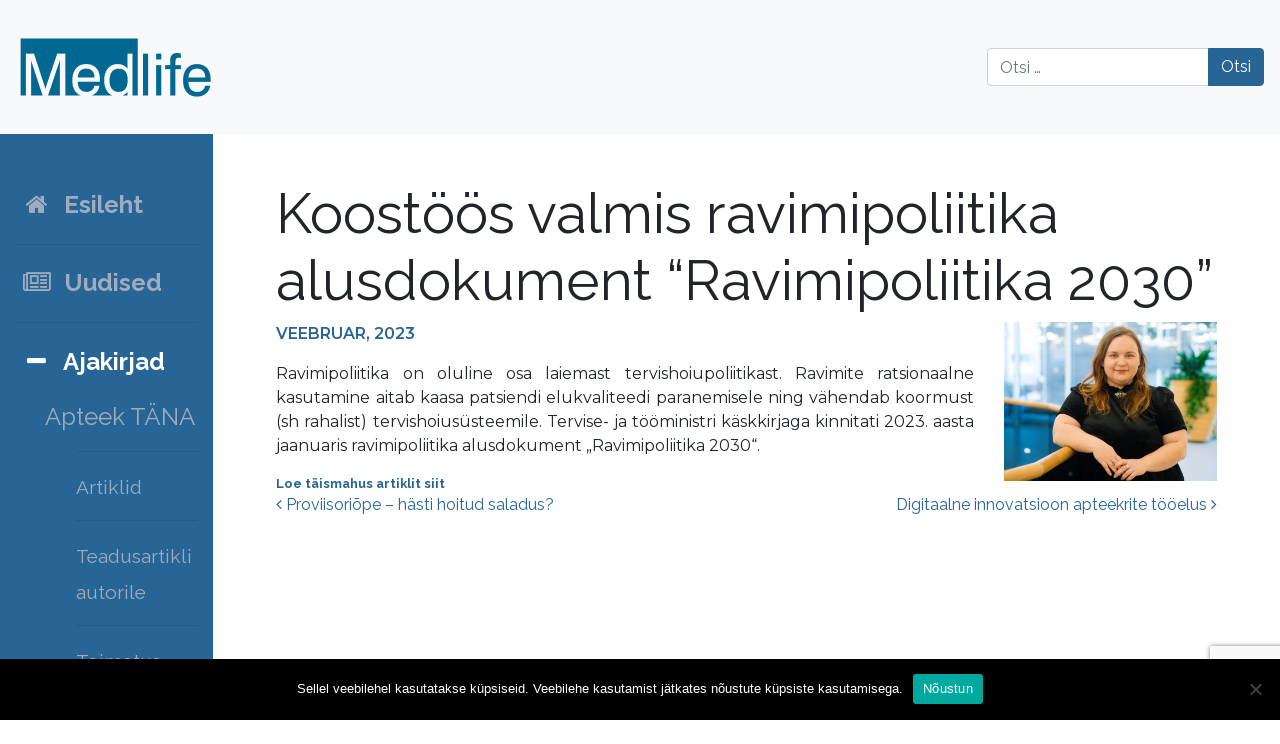

--- FILE ---
content_type: text/html; charset=UTF-8
request_url: https://medlife.ee/apteek-tana/koostoos-valmis-ravimipoliitika-alusdokument-ravimipoliitika-2030/
body_size: 10615
content:
<!DOCTYPE html>
<html lang="et">
<head>
    <meta charset="UTF-8">
    <meta name="viewport" content="width=device-width, initial-scale=1, shrink-to-fit=no">
    <link rel="profile" href="http://gmpg.org/xfn/11">
    <link rel="preconnect" href="https://fonts.gstatic.com">
    <link rel="preconnect" href="https://fonts.gstatic.com">
    <link rel="preconnect" href="https://fonts.gstatic.com">
    <link href="https://fonts.googleapis.com/css2?family=Raleway:wght@400;500;700&display=swap" rel="stylesheet"> 
    <link rel="preconnect" href="https://fonts.gstatic.com">
    <link href="https://fonts.googleapis.com/css2?family=Montserrat:wght@300;400;600&display=swap" rel="stylesheet"> 
    
    <title>Koostöös valmis ravimipoliitika alusdokument &#8220;Ravimipoliitika 2030&#8221; &#8211; Medlife</title>
<meta name='robots' content='max-image-preview:large' />
<link rel="alternate" type="application/rss+xml" title="Medlife &raquo; RSS" href="https://medlife.ee/feed/" />
<link rel="alternate" type="application/rss+xml" title="Medlife &raquo; Kommentaaride RSS" href="https://medlife.ee/comments/feed/" />
<link rel="alternate" title="oEmbed (JSON)" type="application/json+oembed" href="https://medlife.ee/wp-json/oembed/1.0/embed?url=https%3A%2F%2Fmedlife.ee%2Fapteek-tana%2Fkoostoos-valmis-ravimipoliitika-alusdokument-ravimipoliitika-2030%2F" />
<link rel="alternate" title="oEmbed (XML)" type="text/xml+oembed" href="https://medlife.ee/wp-json/oembed/1.0/embed?url=https%3A%2F%2Fmedlife.ee%2Fapteek-tana%2Fkoostoos-valmis-ravimipoliitika-alusdokument-ravimipoliitika-2030%2F&#038;format=xml" />
<style id='wp-img-auto-sizes-contain-inline-css' type='text/css'>
img:is([sizes=auto i],[sizes^="auto," i]){contain-intrinsic-size:3000px 1500px}
/*# sourceURL=wp-img-auto-sizes-contain-inline-css */
</style>
<style id='wp-emoji-styles-inline-css' type='text/css'>

	img.wp-smiley, img.emoji {
		display: inline !important;
		border: none !important;
		box-shadow: none !important;
		height: 1em !important;
		width: 1em !important;
		margin: 0 0.07em !important;
		vertical-align: -0.1em !important;
		background: none !important;
		padding: 0 !important;
	}
/*# sourceURL=wp-emoji-styles-inline-css */
</style>
<style id='wp-block-library-inline-css' type='text/css'>
:root{--wp-block-synced-color:#7a00df;--wp-block-synced-color--rgb:122,0,223;--wp-bound-block-color:var(--wp-block-synced-color);--wp-editor-canvas-background:#ddd;--wp-admin-theme-color:#007cba;--wp-admin-theme-color--rgb:0,124,186;--wp-admin-theme-color-darker-10:#006ba1;--wp-admin-theme-color-darker-10--rgb:0,107,160.5;--wp-admin-theme-color-darker-20:#005a87;--wp-admin-theme-color-darker-20--rgb:0,90,135;--wp-admin-border-width-focus:2px}@media (min-resolution:192dpi){:root{--wp-admin-border-width-focus:1.5px}}.wp-element-button{cursor:pointer}:root .has-very-light-gray-background-color{background-color:#eee}:root .has-very-dark-gray-background-color{background-color:#313131}:root .has-very-light-gray-color{color:#eee}:root .has-very-dark-gray-color{color:#313131}:root .has-vivid-green-cyan-to-vivid-cyan-blue-gradient-background{background:linear-gradient(135deg,#00d084,#0693e3)}:root .has-purple-crush-gradient-background{background:linear-gradient(135deg,#34e2e4,#4721fb 50%,#ab1dfe)}:root .has-hazy-dawn-gradient-background{background:linear-gradient(135deg,#faaca8,#dad0ec)}:root .has-subdued-olive-gradient-background{background:linear-gradient(135deg,#fafae1,#67a671)}:root .has-atomic-cream-gradient-background{background:linear-gradient(135deg,#fdd79a,#004a59)}:root .has-nightshade-gradient-background{background:linear-gradient(135deg,#330968,#31cdcf)}:root .has-midnight-gradient-background{background:linear-gradient(135deg,#020381,#2874fc)}:root{--wp--preset--font-size--normal:16px;--wp--preset--font-size--huge:42px}.has-regular-font-size{font-size:1em}.has-larger-font-size{font-size:2.625em}.has-normal-font-size{font-size:var(--wp--preset--font-size--normal)}.has-huge-font-size{font-size:var(--wp--preset--font-size--huge)}.has-text-align-center{text-align:center}.has-text-align-left{text-align:left}.has-text-align-right{text-align:right}.has-fit-text{white-space:nowrap!important}#end-resizable-editor-section{display:none}.aligncenter{clear:both}.items-justified-left{justify-content:flex-start}.items-justified-center{justify-content:center}.items-justified-right{justify-content:flex-end}.items-justified-space-between{justify-content:space-between}.screen-reader-text{border:0;clip-path:inset(50%);height:1px;margin:-1px;overflow:hidden;padding:0;position:absolute;width:1px;word-wrap:normal!important}.screen-reader-text:focus{background-color:#ddd;clip-path:none;color:#444;display:block;font-size:1em;height:auto;left:5px;line-height:normal;padding:15px 23px 14px;text-decoration:none;top:5px;width:auto;z-index:100000}html :where(.has-border-color){border-style:solid}html :where([style*=border-top-color]){border-top-style:solid}html :where([style*=border-right-color]){border-right-style:solid}html :where([style*=border-bottom-color]){border-bottom-style:solid}html :where([style*=border-left-color]){border-left-style:solid}html :where([style*=border-width]){border-style:solid}html :where([style*=border-top-width]){border-top-style:solid}html :where([style*=border-right-width]){border-right-style:solid}html :where([style*=border-bottom-width]){border-bottom-style:solid}html :where([style*=border-left-width]){border-left-style:solid}html :where(img[class*=wp-image-]){height:auto;max-width:100%}:where(figure){margin:0 0 1em}html :where(.is-position-sticky){--wp-admin--admin-bar--position-offset:var(--wp-admin--admin-bar--height,0px)}@media screen and (max-width:600px){html :where(.is-position-sticky){--wp-admin--admin-bar--position-offset:0px}}

/*# sourceURL=wp-block-library-inline-css */
</style><style id='wp-block-file-inline-css' type='text/css'>
.wp-block-file{box-sizing:border-box}.wp-block-file:not(.wp-element-button){font-size:.8em}.wp-block-file.aligncenter{text-align:center}.wp-block-file.alignright{text-align:right}.wp-block-file *+.wp-block-file__button{margin-left:.75em}:where(.wp-block-file){margin-bottom:1.5em}.wp-block-file__embed{margin-bottom:1em}:where(.wp-block-file__button){border-radius:2em;display:inline-block;padding:.5em 1em}:where(.wp-block-file__button):where(a):active,:where(.wp-block-file__button):where(a):focus,:where(.wp-block-file__button):where(a):hover,:where(.wp-block-file__button):where(a):visited{box-shadow:none;color:#fff;opacity:.85;text-decoration:none}
/*# sourceURL=https://medlife.ee/wp-includes/blocks/file/style.min.css */
</style>
<style id='wp-block-paragraph-inline-css' type='text/css'>
.is-small-text{font-size:.875em}.is-regular-text{font-size:1em}.is-large-text{font-size:2.25em}.is-larger-text{font-size:3em}.has-drop-cap:not(:focus):first-letter{float:left;font-size:8.4em;font-style:normal;font-weight:100;line-height:.68;margin:.05em .1em 0 0;text-transform:uppercase}body.rtl .has-drop-cap:not(:focus):first-letter{float:none;margin-left:.1em}p.has-drop-cap.has-background{overflow:hidden}:root :where(p.has-background){padding:1.25em 2.375em}:where(p.has-text-color:not(.has-link-color)) a{color:inherit}p.has-text-align-left[style*="writing-mode:vertical-lr"],p.has-text-align-right[style*="writing-mode:vertical-rl"]{rotate:180deg}
/*# sourceURL=https://medlife.ee/wp-includes/blocks/paragraph/style.min.css */
</style>
<style id='global-styles-inline-css' type='text/css'>
:root{--wp--preset--aspect-ratio--square: 1;--wp--preset--aspect-ratio--4-3: 4/3;--wp--preset--aspect-ratio--3-4: 3/4;--wp--preset--aspect-ratio--3-2: 3/2;--wp--preset--aspect-ratio--2-3: 2/3;--wp--preset--aspect-ratio--16-9: 16/9;--wp--preset--aspect-ratio--9-16: 9/16;--wp--preset--color--black: #000000;--wp--preset--color--cyan-bluish-gray: #abb8c3;--wp--preset--color--white: #ffffff;--wp--preset--color--pale-pink: #f78da7;--wp--preset--color--vivid-red: #cf2e2e;--wp--preset--color--luminous-vivid-orange: #ff6900;--wp--preset--color--luminous-vivid-amber: #fcb900;--wp--preset--color--light-green-cyan: #7bdcb5;--wp--preset--color--vivid-green-cyan: #00d084;--wp--preset--color--pale-cyan-blue: #8ed1fc;--wp--preset--color--vivid-cyan-blue: #0693e3;--wp--preset--color--vivid-purple: #9b51e0;--wp--preset--gradient--vivid-cyan-blue-to-vivid-purple: linear-gradient(135deg,rgb(6,147,227) 0%,rgb(155,81,224) 100%);--wp--preset--gradient--light-green-cyan-to-vivid-green-cyan: linear-gradient(135deg,rgb(122,220,180) 0%,rgb(0,208,130) 100%);--wp--preset--gradient--luminous-vivid-amber-to-luminous-vivid-orange: linear-gradient(135deg,rgb(252,185,0) 0%,rgb(255,105,0) 100%);--wp--preset--gradient--luminous-vivid-orange-to-vivid-red: linear-gradient(135deg,rgb(255,105,0) 0%,rgb(207,46,46) 100%);--wp--preset--gradient--very-light-gray-to-cyan-bluish-gray: linear-gradient(135deg,rgb(238,238,238) 0%,rgb(169,184,195) 100%);--wp--preset--gradient--cool-to-warm-spectrum: linear-gradient(135deg,rgb(74,234,220) 0%,rgb(151,120,209) 20%,rgb(207,42,186) 40%,rgb(238,44,130) 60%,rgb(251,105,98) 80%,rgb(254,248,76) 100%);--wp--preset--gradient--blush-light-purple: linear-gradient(135deg,rgb(255,206,236) 0%,rgb(152,150,240) 100%);--wp--preset--gradient--blush-bordeaux: linear-gradient(135deg,rgb(254,205,165) 0%,rgb(254,45,45) 50%,rgb(107,0,62) 100%);--wp--preset--gradient--luminous-dusk: linear-gradient(135deg,rgb(255,203,112) 0%,rgb(199,81,192) 50%,rgb(65,88,208) 100%);--wp--preset--gradient--pale-ocean: linear-gradient(135deg,rgb(255,245,203) 0%,rgb(182,227,212) 50%,rgb(51,167,181) 100%);--wp--preset--gradient--electric-grass: linear-gradient(135deg,rgb(202,248,128) 0%,rgb(113,206,126) 100%);--wp--preset--gradient--midnight: linear-gradient(135deg,rgb(2,3,129) 0%,rgb(40,116,252) 100%);--wp--preset--font-size--small: 13px;--wp--preset--font-size--medium: 20px;--wp--preset--font-size--large: 36px;--wp--preset--font-size--x-large: 42px;--wp--preset--spacing--20: 0.44rem;--wp--preset--spacing--30: 0.67rem;--wp--preset--spacing--40: 1rem;--wp--preset--spacing--50: 1.5rem;--wp--preset--spacing--60: 2.25rem;--wp--preset--spacing--70: 3.38rem;--wp--preset--spacing--80: 5.06rem;--wp--preset--shadow--natural: 6px 6px 9px rgba(0, 0, 0, 0.2);--wp--preset--shadow--deep: 12px 12px 50px rgba(0, 0, 0, 0.4);--wp--preset--shadow--sharp: 6px 6px 0px rgba(0, 0, 0, 0.2);--wp--preset--shadow--outlined: 6px 6px 0px -3px rgb(255, 255, 255), 6px 6px rgb(0, 0, 0);--wp--preset--shadow--crisp: 6px 6px 0px rgb(0, 0, 0);}:where(.is-layout-flex){gap: 0.5em;}:where(.is-layout-grid){gap: 0.5em;}body .is-layout-flex{display: flex;}.is-layout-flex{flex-wrap: wrap;align-items: center;}.is-layout-flex > :is(*, div){margin: 0;}body .is-layout-grid{display: grid;}.is-layout-grid > :is(*, div){margin: 0;}:where(.wp-block-columns.is-layout-flex){gap: 2em;}:where(.wp-block-columns.is-layout-grid){gap: 2em;}:where(.wp-block-post-template.is-layout-flex){gap: 1.25em;}:where(.wp-block-post-template.is-layout-grid){gap: 1.25em;}.has-black-color{color: var(--wp--preset--color--black) !important;}.has-cyan-bluish-gray-color{color: var(--wp--preset--color--cyan-bluish-gray) !important;}.has-white-color{color: var(--wp--preset--color--white) !important;}.has-pale-pink-color{color: var(--wp--preset--color--pale-pink) !important;}.has-vivid-red-color{color: var(--wp--preset--color--vivid-red) !important;}.has-luminous-vivid-orange-color{color: var(--wp--preset--color--luminous-vivid-orange) !important;}.has-luminous-vivid-amber-color{color: var(--wp--preset--color--luminous-vivid-amber) !important;}.has-light-green-cyan-color{color: var(--wp--preset--color--light-green-cyan) !important;}.has-vivid-green-cyan-color{color: var(--wp--preset--color--vivid-green-cyan) !important;}.has-pale-cyan-blue-color{color: var(--wp--preset--color--pale-cyan-blue) !important;}.has-vivid-cyan-blue-color{color: var(--wp--preset--color--vivid-cyan-blue) !important;}.has-vivid-purple-color{color: var(--wp--preset--color--vivid-purple) !important;}.has-black-background-color{background-color: var(--wp--preset--color--black) !important;}.has-cyan-bluish-gray-background-color{background-color: var(--wp--preset--color--cyan-bluish-gray) !important;}.has-white-background-color{background-color: var(--wp--preset--color--white) !important;}.has-pale-pink-background-color{background-color: var(--wp--preset--color--pale-pink) !important;}.has-vivid-red-background-color{background-color: var(--wp--preset--color--vivid-red) !important;}.has-luminous-vivid-orange-background-color{background-color: var(--wp--preset--color--luminous-vivid-orange) !important;}.has-luminous-vivid-amber-background-color{background-color: var(--wp--preset--color--luminous-vivid-amber) !important;}.has-light-green-cyan-background-color{background-color: var(--wp--preset--color--light-green-cyan) !important;}.has-vivid-green-cyan-background-color{background-color: var(--wp--preset--color--vivid-green-cyan) !important;}.has-pale-cyan-blue-background-color{background-color: var(--wp--preset--color--pale-cyan-blue) !important;}.has-vivid-cyan-blue-background-color{background-color: var(--wp--preset--color--vivid-cyan-blue) !important;}.has-vivid-purple-background-color{background-color: var(--wp--preset--color--vivid-purple) !important;}.has-black-border-color{border-color: var(--wp--preset--color--black) !important;}.has-cyan-bluish-gray-border-color{border-color: var(--wp--preset--color--cyan-bluish-gray) !important;}.has-white-border-color{border-color: var(--wp--preset--color--white) !important;}.has-pale-pink-border-color{border-color: var(--wp--preset--color--pale-pink) !important;}.has-vivid-red-border-color{border-color: var(--wp--preset--color--vivid-red) !important;}.has-luminous-vivid-orange-border-color{border-color: var(--wp--preset--color--luminous-vivid-orange) !important;}.has-luminous-vivid-amber-border-color{border-color: var(--wp--preset--color--luminous-vivid-amber) !important;}.has-light-green-cyan-border-color{border-color: var(--wp--preset--color--light-green-cyan) !important;}.has-vivid-green-cyan-border-color{border-color: var(--wp--preset--color--vivid-green-cyan) !important;}.has-pale-cyan-blue-border-color{border-color: var(--wp--preset--color--pale-cyan-blue) !important;}.has-vivid-cyan-blue-border-color{border-color: var(--wp--preset--color--vivid-cyan-blue) !important;}.has-vivid-purple-border-color{border-color: var(--wp--preset--color--vivid-purple) !important;}.has-vivid-cyan-blue-to-vivid-purple-gradient-background{background: var(--wp--preset--gradient--vivid-cyan-blue-to-vivid-purple) !important;}.has-light-green-cyan-to-vivid-green-cyan-gradient-background{background: var(--wp--preset--gradient--light-green-cyan-to-vivid-green-cyan) !important;}.has-luminous-vivid-amber-to-luminous-vivid-orange-gradient-background{background: var(--wp--preset--gradient--luminous-vivid-amber-to-luminous-vivid-orange) !important;}.has-luminous-vivid-orange-to-vivid-red-gradient-background{background: var(--wp--preset--gradient--luminous-vivid-orange-to-vivid-red) !important;}.has-very-light-gray-to-cyan-bluish-gray-gradient-background{background: var(--wp--preset--gradient--very-light-gray-to-cyan-bluish-gray) !important;}.has-cool-to-warm-spectrum-gradient-background{background: var(--wp--preset--gradient--cool-to-warm-spectrum) !important;}.has-blush-light-purple-gradient-background{background: var(--wp--preset--gradient--blush-light-purple) !important;}.has-blush-bordeaux-gradient-background{background: var(--wp--preset--gradient--blush-bordeaux) !important;}.has-luminous-dusk-gradient-background{background: var(--wp--preset--gradient--luminous-dusk) !important;}.has-pale-ocean-gradient-background{background: var(--wp--preset--gradient--pale-ocean) !important;}.has-electric-grass-gradient-background{background: var(--wp--preset--gradient--electric-grass) !important;}.has-midnight-gradient-background{background: var(--wp--preset--gradient--midnight) !important;}.has-small-font-size{font-size: var(--wp--preset--font-size--small) !important;}.has-medium-font-size{font-size: var(--wp--preset--font-size--medium) !important;}.has-large-font-size{font-size: var(--wp--preset--font-size--large) !important;}.has-x-large-font-size{font-size: var(--wp--preset--font-size--x-large) !important;}
/*# sourceURL=global-styles-inline-css */
</style>

<style id='classic-theme-styles-inline-css' type='text/css'>
/*! This file is auto-generated */
.wp-block-button__link{color:#fff;background-color:#32373c;border-radius:9999px;box-shadow:none;text-decoration:none;padding:calc(.667em + 2px) calc(1.333em + 2px);font-size:1.125em}.wp-block-file__button{background:#32373c;color:#fff;text-decoration:none}
/*# sourceURL=/wp-includes/css/classic-themes.min.css */
</style>
<link rel='stylesheet' id='contact-form-7-css' href='https://medlife.ee/wp-content/plugins/contact-form-7/includes/css/styles.css?ver=6.1.4' type='text/css' media='all' />
<link rel='stylesheet' id='cookie-notice-front-css' href='https://medlife.ee/wp-content/plugins/cookie-notice/css/front.min.css?ver=2.5.11' type='text/css' media='all' />
<link rel='stylesheet' id='understrap-styles-css' href='https://medlife.ee/wp-content/themes/dist-product/css/theme.min.css?ver=1.0.1611906168' type='text/css' media='all' />
<script type="text/javascript" id="cookie-notice-front-js-before">
/* <![CDATA[ */
var cnArgs = {"ajaxUrl":"https:\/\/medlife.ee\/wp-admin\/admin-ajax.php","nonce":"329d361001","hideEffect":"fade","position":"bottom","onScroll":false,"onScrollOffset":100,"onClick":false,"cookieName":"cookie_notice_accepted","cookieTime":2592000,"cookieTimeRejected":2592000,"globalCookie":false,"redirection":false,"cache":false,"revokeCookies":false,"revokeCookiesOpt":"automatic"};

//# sourceURL=cookie-notice-front-js-before
/* ]]> */
</script>
<script type="text/javascript" src="https://medlife.ee/wp-content/plugins/cookie-notice/js/front.min.js?ver=2.5.11" id="cookie-notice-front-js"></script>
<script type="text/javascript" src="https://medlife.ee/wp-includes/js/jquery/jquery.min.js?ver=3.7.1" id="jquery-core-js"></script>
<script type="text/javascript" src="https://medlife.ee/wp-includes/js/jquery/jquery-migrate.min.js?ver=3.4.1" id="jquery-migrate-js"></script>
<link rel="https://api.w.org/" href="https://medlife.ee/wp-json/" /><link rel="alternate" title="JSON" type="application/json" href="https://medlife.ee/wp-json/wp/v2/apteek-tana/1328" /><link rel="EditURI" type="application/rsd+xml" title="RSD" href="https://medlife.ee/xmlrpc.php?rsd" />
<meta name="generator" content="WordPress 6.9" />
<link rel="canonical" href="https://medlife.ee/apteek-tana/koostoos-valmis-ravimipoliitika-alusdokument-ravimipoliitika-2030/" />
<link rel='shortlink' href='https://medlife.ee/?p=1328' />
<meta name="mobile-web-app-capable" content="yes">
<meta name="apple-mobile-web-app-capable" content="yes">
<meta name="apple-mobile-web-app-title" content="Medlife - Medlife">
	
	<style>
		.article__image .img-preview-content {
			width: 200px;
			height: 100%;
			margin-left: auto;
		}
		
		.article__image .img-preview-content img {
			width: 100%;
			height: 100%;
			object-fit: cover;
		}
		
		.card__image {
			position: relative;
			overflow: hidden;
		}
		
		.card__image:before {
			display: block;
			content: '';
			width: 100%;
			padding-top: 135.0198%;
		}

		.card__image > .card__image-inner {
			position: absolute;
			top: 0;
			left: 0;
			right: 0;
			bottom: 0;
			display: flex;
			align-items: center;
			justify-content: center;
		}
		
		.entry-content-as-buttons .wp-block-file > a {
			cursor: pointer;
			display: inline-block;
			font-weight: 400;
			text-align: center;
			vertical-align: middle;
			-webkit-user-select: none;
			-moz-user-select: none;
			-ms-user-select: none;
			user-select: none;
			background-color: #276596;
			border: 1px solid #276596;
			padding: .375rem .75rem;
			font-size: 1rem;
			line-height: 1.5;
			border-radius: .25rem;
			transition: color .15s ease-in-out,background-color .15s ease-in-out,border-color .15s ease-in-out,box-shadow .15s ease-in-out;
			color: #fff;
		}
		
		.entry-content-as-buttons .wp-block-file > a strong {
			font-weight: 400;
		}
		
		.entry-content-as-buttons .wp-block-file > a:hover {
			text-decoration: none;
		}
	</style>

</head>

<body class="wp-singular apteek-tana-template-default single single-apteek-tana postid-1328 wp-custom-logo wp-embed-responsive wp-theme-dist-product cookies-not-set group-blog">
<div class="site" id="page">

    <!-- ******************* The Navbar Area ******************* -->
    <div id="wrapper-navbar" itemscope itemtype="http://schema.org/WebSite">

        <a class="skip-link sr-only sr-only-focusable"
           href="#content">Mine sisu juurde</a>

        <nav class="navbar navbar-expand-md navbar-light bg-light">


            <!-- Your site title as branding in the menu -->
            <a href="https://medlife.ee/" class="navbar-brand custom-logo-link" rel="home"><img width="234" height="108" src="https://medlife.ee/wp-content/uploads/2020/12/cropped-cropped-cropped-medlife_288.png" class="img-fluid" alt="Medlife" decoding="async" /></a><!-- end custom logo -->

            <button class="navbar-toggler" type="button" data-toggle="collapse" data-target="#navbarNavDropdown"
                    aria-controls="navbarNavDropdown" aria-expanded="false"
                    aria-label="Toggle navigation">
                <span class="navbar-toggler-icon"></span>
            </button>

            <!-- The WordPress Menu goes here -->
            <div id="navbarNavDropdown" class="collapse navbar-collapse"><ul id="main-menu" class="navbar-nav ml-auto d-sm-block d-md-none"><li itemscope="itemscope" itemtype="https://www.schema.org/SiteNavigationElement" id="menu-item-424" class="menu-item menu-item-type-post_type menu-item-object-page menu-item-home menu-item-424 nav-item"><a title="Esileht" href="https://medlife.ee/" class="nav-link">Esileht</a></li>
<li itemscope="itemscope" itemtype="https://www.schema.org/SiteNavigationElement" id="menu-item-426" class="menu-item menu-item-type-post_type menu-item-object-page current_page_parent menu-item-426 nav-item"><a title="Uudised" href="https://medlife.ee/uudised/" class="nav-link">Uudised</a></li>
<li itemscope="itemscope" itemtype="https://www.schema.org/SiteNavigationElement" id="menu-item-427" class="menu-item menu-item-type-post_type_archive menu-item-object-apteek-tana menu-item-has-children dropdown menu-item-427 nav-item"><a title="Apteek täna" href="#" data-toggle="dropdown" aria-haspopup="true" aria-expanded="false" class="dropdown-toggle nav-link" id="menu-item-dropdown-427">Apteek täna</a>
<ul class="dropdown-menu" aria-labelledby="menu-item-dropdown-427" role="menu">
	<li itemscope="itemscope" itemtype="https://www.schema.org/SiteNavigationElement" id="menu-item-428" class="menu-item menu-item-type-post_type_archive menu-item-object-apteek-tana menu-item-428 nav-item"><a title="Artiklid" href="https://medlife.ee/apteek-tana/" class="dropdown-item">Artiklid</a></li>
</ul>
</li>
<li itemscope="itemscope" itemtype="https://www.schema.org/SiteNavigationElement" id="menu-item-430" class="menu-item menu-item-type-post_type_archive menu-item-object-laborimeditsiin menu-item-has-children dropdown menu-item-430 nav-item"><a title="Eesti Laborimeditsiin" href="#" data-toggle="dropdown" aria-haspopup="true" aria-expanded="false" class="dropdown-toggle nav-link" id="menu-item-dropdown-430">Eesti Laborimeditsiin</a>
<ul class="dropdown-menu" aria-labelledby="menu-item-dropdown-430" role="menu">
	<li itemscope="itemscope" itemtype="https://www.schema.org/SiteNavigationElement" id="menu-item-431" class="menu-item menu-item-type-post_type_archive menu-item-object-laborimeditsiin menu-item-431 nav-item"><a title="Artiklid" href="https://medlife.ee/laborimeditsiin/" class="dropdown-item">Artiklid</a></li>
</ul>
</li>
<li itemscope="itemscope" itemtype="https://www.schema.org/SiteNavigationElement" id="menu-item-719" class="menu-item menu-item-type-post_type_archive menu-item-object-koolitused menu-item-719 nav-item"><a title="Koolitused" href="https://medlife.ee/koolitused/" class="nav-link">Koolitused</a></li>
<li itemscope="itemscope" itemtype="https://www.schema.org/SiteNavigationElement" id="menu-item-425" class="menu-item menu-item-type-post_type menu-item-object-page menu-item-425 nav-item"><a title="Kontakt" href="https://medlife.ee/kontakt/" class="nav-link">Kontakt</a></li>
</ul></div>
            <div class="d-md-block d-none">
                
<form method="get" id="searchform" action="https://medlife.ee/" role="search">
    <label class="sr-only" for="s">Otsi</label>
    <div class="input-group">
        <input class="field form-control" id="s" name="s" type="text"
               placeholder="Otsi &hellip;"
               value="">
        <span class="input-group-append">
			<input class="submit btn btn-primary" id="searchsubmit" name="submit" type="submit"
                   value="Otsi">
		</span>
    </div>
</form>

            </div>

        </nav><!-- .site-navigation -->

    </div><!-- #wrapper-navbar end -->

    
<div class="row flex-xl-nowrap no-margin-row" style="min-height: 100vh">
    <!--SIDEBAR -->
    <div class="d-none d-sm-none d-md-block col-md-4 col-lg-3 col-xl-2 bd-sidebar bg-blue">
        <div class="bd-sidebar">
            <div class="bd-toc-item active" id="avaleheLink">
                <a class="bd-toc-link mt-5" href="https://medlife.ee">
                    <i class="fa fa-home fa-fw" aria-hidden="true"></i>&nbsp; Esileht
                </a>
            </div>
            <hr>
            <div class="bd-toc-item" id="uudisteLink">
                <a class="bd-toc-link" href="https://medlife.ee/uudised">
                    <i class="fa fa-newspaper-o fa-fw" aria-hidden="true"></i>&nbsp; Uudised
                </a>
            </div>
            <hr>
            <div class="bd-toc-item" id="ajakirjadeLink">
                <a class="bd-toc-link" href="#">
                    <i class="fa fa-plus fa-fw ajakirjad-i" aria-hidden="true"></i>&nbsp; Ajakirjad
                </a>
                <div class="ajakirjacontainer">
                    <ul class="bd-sidenav">
                        <div class="bd-toc-item pt-2">
                            <a class="bd-toc-item" href="https://medlife.ee/ajakirjad/apteek-tana/" id="apteekTanaIdx">
                                Apteek TÄNA
                            </a>
                            <ul class="bd-sidenav">
                                <hr>
                                <li class="bd-sidenav-link-li">
                                    <a id="apteek-arhiiv" class="bd-toc-item-nav" href="https://medlife.ee/apteek-tana/">
                                        Artiklid
                                    </a>
                                </li>
                                <hr>
                                <li class="bd-sidenav-link-li">
                                    <a id="apteek-teadusartikkel" class="bd-toc-item-nav"
                                       href="https://medlife.ee/ajakirjad/apteek-tana/teadusartikli-autorile/">
                                        Teadusartikli autorile
                                    </a>
                                </li>
                                <hr>
                                <li class="bd-sidenav-link-li">
                                    <a class="bd-toc-item-nav"
                                       href="https://medlife.ee/ajakirjad/apteek-tana/toimetus-ja-teaduskolleegium/"
                                       id="apteek-toimetus">
                                        Toimetus
                                    </a>
                                </li>
                                <hr>
                                <li class="bd-sidenav-link-li">
                                    <a id="apteek-kujundajale" class="bd-toc-item-nav"
                                       href="https://medlife.ee/ajakirjad/apteek-tana/kujundajale">
                                        Kujundajale
                                    </a>
                                </li>
                            </ul>
                        </div>
                        <hr>
                        <div class="bd-toc-item">
                            <a class="bd-toc-item" href="https://medlife.ee/ajakirjad/eesti-laborimeditsiin" id="laborIdx">
                                Eesti Laborimeditsiin
                            </a>
                            <hr>
                            <ul class="bd-sidenav">
                                <li class="bd-sidenav-link-li">
                                    <a class="bd-toc-item-nav"
                                       href="https://medlife.ee/laborimeditsiin/"
                                       id="laborimeditsiin-arhiiv">
                                        Artiklid
                                    </a>
                                </li>
                                <hr>
                                <li class="bd-sidenav-link-li">
                                    <a class="bd-toc-item-nav"
                                       href="https://medlife.ee/ajakirjad/eesti-laborimeditsiin/toimetus-ja-teaduskolleegium/"
                                       id="laborimeditsiin-toimetus">
                                        Toimetus
                                    </a>
                                </li>
                                <hr>
                                <li class="bd-sidenav-link-li">
                                    <a class="bd-toc-item-nav"
                                       href="https://medlife.ee/ajakirjad/eesti-laborimeditsiin/kujundajale/"
                                       id="laborTeadusArtikliAutorile">
                                        Kujundajale
                                    </a>
                                </li>
                                <hr>
                            </ul>
                        </div>
                    </ul>
                </div>
            </div>
            <hr>
            <div class="bd-toc-item" id="koolitusteLink">
                <a class="bd-toc-link" href="https://medlife.ee/koolitused">
                    <i class="fa fa-shopping-bag fa-fw" aria-hidden="true"></i>&nbsp; Koolitused
                </a>
            </div>
            <hr>
            <div class="bd-toc-item" id="kontaktiLink">
                <a class="bd-toc-link" href="https://medlife.ee/kontakt">
                    <i class="fa fa-phone fa-fw" aria-hidden="true"></i>&nbsp; Kontakt
                </a>
            </div>
        </div>
    </div>
    <!--SIDEBAR ENDS-->

    <div class="wrapper-site site-main pt-5 col-md-8 col-lg-9 col-xl-10 py-md-3 pl-md-5 pr-md-5 pr-1 bd-content"
         id="content-main">

<div class="wrapper" id="single-wrapper">

	<div class="container-fluid" id="content" tabindex="-1">

		<div class="row">

			<!-- Do the left sidebar check -->
			

<div class="col-md content-area" id="primary">

            <main class="site-main" id="main">

				
					
<article class="post-1328 apteek-tana type-apteek-tana status-publish has-post-thumbnail hentry" id="post-1328">

		<div class="row">

		<div class="col-sm-12">

			<header class="entry-header">

				<h1 class="entry-title display-4">Koostöös valmis ravimipoliitika alusdokument &#8220;Ravimipoliitika 2030&#8221;</h1>
			</header><!-- .entry-header -->

		</div>
		
		<div class="col-sm-9">

	
			<div class="entry-meta">

			<div class="entry-meta font-weight-bold">
				<p>
					<span class="font-weight-bold"><a href="https://medlife.ee/apteek-tana/koostoos-valmis-ravimipoliitika-alusdokument-ravimipoliitika-2030/" rel="bookmark"><time class="entry-date text-uppercase published updated" datetime="veebruar, 2023">veebruar, 2023</time></a></span>
				</p>
			</div><!-- .entry-meta -->

			</div><!-- .entry-meta -->



			<div class="entry-content text-justify">
			<div class="text-justify">
				
<p>Ravimipoliitika on oluline osa laiemast tervishoiupoliitikast. Ravimite ratsionaalne kasutamine aitab kaasa patsiendi elukvaliteedi paranemisele ning vähendab koormust (sh rahalist) tervishoiusüsteemile. Tervise- ja tööministri käskkirjaga kinnitati 2023. aasta jaanuaris ravimipoliitika alusdokument „Ravimipoliitika 2030“.</p>



<div class="wp-block-file"><a id="wp-block-file--media-13e564f7-21ca-498e-baa9-2f56e13273c0" href="https://medlife.ee/wp-content/uploads/2023/08/Apteek-TANA-veebruar-2023-Ravimipoliitika-2030-L.-Viidik.pdf" target="_blank" rel="noreferrer noopener"><strong>Loe täismahus artiklit siit</strong></a></div>
			</div>

			
			</div><!-- .entry-content -->
			</div>
			<div class="col-sm-3 d-none d-md-block">
            	<div class="img-single-content d-flex flex-row">
					<img width="640" height="480" src="https://medlife.ee/wp-content/uploads/2023/08/Laura-Viidik-1024x768.jpg" class="attachment-large size-large wp-post-image" alt="" decoding="async" fetchpriority="high" srcset="https://medlife.ee/wp-content/uploads/2023/08/Laura-Viidik-1024x768.jpg 1024w, https://medlife.ee/wp-content/uploads/2023/08/Laura-Viidik-300x225.jpg 300w, https://medlife.ee/wp-content/uploads/2023/08/Laura-Viidik-768x576.jpg 768w, https://medlife.ee/wp-content/uploads/2023/08/Laura-Viidik-1536x1152.jpg 1536w, https://medlife.ee/wp-content/uploads/2023/08/Laura-Viidik-2048x1536.jpg 2048w" sizes="(max-width: 640px) 100vw, 640px" />            	</div>
        	</div>
		</div>
		
		
	<footer class="entry-footer">

		
	</footer><!-- .entry-footer -->

</article><!-- #post-## -->

							<nav class="container navigation post-navigation">
			<h2 class="sr-only">Postituste navigatsioon</h2>
			<div class="row nav-links justify-content-between">
				<span class="nav-previous"><a href="https://medlife.ee/apteek-tana/proviisoriope-hasti-hoitud-saladus/" rel="prev"><i class="fa fa-angle-left"></i>&nbsp;Proviisoriõpe &#8211; hästi hoitud saladus?</a></span><span class="nav-next"><a href="https://medlife.ee/apteek-tana/digitaalne-innovatsioon-apteekrite-tooelus/" rel="next">Digitaalne innovatsioon apteekrite tööelus&nbsp;<i class="fa fa-angle-right"></i></a></span>			</div><!-- .nav-links -->
		</nav><!-- .navigation -->
		
				
			</main><!-- #main -->

		</div><!-- .row -->

	</div><!-- #content -->

</div><!-- #single-wrapper -->
</div>
</div>

</div>

<div class="bg-blue" style="min-height: 10rem" id="wrapper-footer">

	<div class="">

		<div class="row no-margin-row pt-3">
            <div class="col-md-3 d-none d-md-block"></div>
            <div class="col-md-4 col-sm-12 text-white">

                <div class="container">

                <!-- Your site title as branding in the menu -->
                                    <!-- <a class="text-white text-center navbar-brand" rel="home" href=""
                       itemprop="url">
                       <img src="https://medlife.ee/wp-content/uploads/2021/01/medlife_white.png" alt="Medlife">
                    </a> -->
                <!-- end custom logo -->
                    <div class="row">
                        <div class="col-md-3 col-sm-12">
                            <!-- <a class="ml-1 mr-1 link" href="#"><i class="fa fa-instagram fa-2x" aria-hidden="true"></i></a> -->
                            <a class="ml-1 mr-1 link" href="https://www.facebook.com/profile.php?id=61550956791237"><i class="fa fa-facebook fa-2x" aria-hidden="true"></i></a>

                            <a class="ml-1 mr-1 link" href="mailto: info@medlife.ee"><i class="fa fa-envelope-o fa-2x" aria-hidden="true"></i></a>
                        </div>
                       <div class="col-md-9 col-sm-12">
                            <ul style="list-style-type: none; margin-left: 0; padding-left: 0;" class="mt-2">
                                <li><span class="font-weight-bold">Aadress:</span>Tallinn, Kesklinna linnaosa, Tartu mnt 67/1-11, 10115</li>
                                <li><span class="font-weight-bold">Telefoni number:</span> +372 510 0381</li>
                            </ul>
                       </div>
                        
                    </div>
                </div>
            </div>
            <div class="col-md-4 col-sm-12 justify-content-md-end">

                <footer class="site-footer" id="colophon">

                    <div class="site-info text-white container">

                        <a href="/" class="text-white navbar-brand">
                            © Medlife Eesti OÜ
                        </a>

                        <hr class="bg-light">
                        <ul style="list-style-type: none; margin-left: 0; padding-left: 0;">
                            <li>Kontakt: <a class="link" href="mailto: info@medlife.ee ">info@medlife.ee</a> </li>
                            <li>Registrikood: 12695846</li>
                            <li><a class="font-weight-bold link" href="https://medlife.ee/privaatsuspoliitika">Privaatsuspoliitika</a></li>
                        </ul>

                    </div><!-- .site-info -->

                </footer><!-- #colophon -->

            </div>

		</div><!-- row end -->

	</div><!-- container end -->

</div><!-- wrapper end -->

</div><!-- #page we need this extra closing tag here -->

<script type="speculationrules">
{"prefetch":[{"source":"document","where":{"and":[{"href_matches":"/*"},{"not":{"href_matches":["/wp-*.php","/wp-admin/*","/wp-content/uploads/*","/wp-content/*","/wp-content/plugins/*","/wp-content/themes/dist-product/*","/*\\?(.+)"]}},{"not":{"selector_matches":"a[rel~=\"nofollow\"]"}},{"not":{"selector_matches":".no-prefetch, .no-prefetch a"}}]},"eagerness":"conservative"}]}
</script>
<script type="text/javascript" src="https://medlife.ee/wp-includes/js/dist/hooks.min.js?ver=dd5603f07f9220ed27f1" id="wp-hooks-js"></script>
<script type="text/javascript" src="https://medlife.ee/wp-includes/js/dist/i18n.min.js?ver=c26c3dc7bed366793375" id="wp-i18n-js"></script>
<script type="text/javascript" id="wp-i18n-js-after">
/* <![CDATA[ */
wp.i18n.setLocaleData( { 'text direction\u0004ltr': [ 'ltr' ] } );
//# sourceURL=wp-i18n-js-after
/* ]]> */
</script>
<script type="text/javascript" src="https://medlife.ee/wp-content/plugins/contact-form-7/includes/swv/js/index.js?ver=6.1.4" id="swv-js"></script>
<script type="text/javascript" id="contact-form-7-js-before">
/* <![CDATA[ */
var wpcf7 = {
    "api": {
        "root": "https:\/\/medlife.ee\/wp-json\/",
        "namespace": "contact-form-7\/v1"
    }
};
//# sourceURL=contact-form-7-js-before
/* ]]> */
</script>
<script type="text/javascript" src="https://medlife.ee/wp-content/plugins/contact-form-7/includes/js/index.js?ver=6.1.4" id="contact-form-7-js"></script>
<script type="text/javascript" src="https://medlife.ee/wp-content/themes/dist-product/js/custom-javascript.js" id="custom-js-js"></script>
<script type="text/javascript" src="https://medlife.ee/wp-content/themes/dist-product/js/theme.min.js?ver=1.0.1611906155" id="understrap-scripts-js"></script>
<script type="text/javascript" src="https://www.google.com/recaptcha/api.js?render=6LeQXuQZAAAAAMnx_QQhsygbKGlyE9fJ-yHPT4Gp&amp;ver=3.0" id="google-recaptcha-js"></script>
<script type="text/javascript" src="https://medlife.ee/wp-includes/js/dist/vendor/wp-polyfill.min.js?ver=3.15.0" id="wp-polyfill-js"></script>
<script type="text/javascript" id="wpcf7-recaptcha-js-before">
/* <![CDATA[ */
var wpcf7_recaptcha = {
    "sitekey": "6LeQXuQZAAAAAMnx_QQhsygbKGlyE9fJ-yHPT4Gp",
    "actions": {
        "homepage": "homepage",
        "contactform": "contactform"
    }
};
//# sourceURL=wpcf7-recaptcha-js-before
/* ]]> */
</script>
<script type="text/javascript" src="https://medlife.ee/wp-content/plugins/contact-form-7/modules/recaptcha/index.js?ver=6.1.4" id="wpcf7-recaptcha-js"></script>
<script id="wp-emoji-settings" type="application/json">
{"baseUrl":"https://s.w.org/images/core/emoji/17.0.2/72x72/","ext":".png","svgUrl":"https://s.w.org/images/core/emoji/17.0.2/svg/","svgExt":".svg","source":{"concatemoji":"https://medlife.ee/wp-includes/js/wp-emoji-release.min.js?ver=6.9"}}
</script>
<script type="module">
/* <![CDATA[ */
/*! This file is auto-generated */
const a=JSON.parse(document.getElementById("wp-emoji-settings").textContent),o=(window._wpemojiSettings=a,"wpEmojiSettingsSupports"),s=["flag","emoji"];function i(e){try{var t={supportTests:e,timestamp:(new Date).valueOf()};sessionStorage.setItem(o,JSON.stringify(t))}catch(e){}}function c(e,t,n){e.clearRect(0,0,e.canvas.width,e.canvas.height),e.fillText(t,0,0);t=new Uint32Array(e.getImageData(0,0,e.canvas.width,e.canvas.height).data);e.clearRect(0,0,e.canvas.width,e.canvas.height),e.fillText(n,0,0);const a=new Uint32Array(e.getImageData(0,0,e.canvas.width,e.canvas.height).data);return t.every((e,t)=>e===a[t])}function p(e,t){e.clearRect(0,0,e.canvas.width,e.canvas.height),e.fillText(t,0,0);var n=e.getImageData(16,16,1,1);for(let e=0;e<n.data.length;e++)if(0!==n.data[e])return!1;return!0}function u(e,t,n,a){switch(t){case"flag":return n(e,"\ud83c\udff3\ufe0f\u200d\u26a7\ufe0f","\ud83c\udff3\ufe0f\u200b\u26a7\ufe0f")?!1:!n(e,"\ud83c\udde8\ud83c\uddf6","\ud83c\udde8\u200b\ud83c\uddf6")&&!n(e,"\ud83c\udff4\udb40\udc67\udb40\udc62\udb40\udc65\udb40\udc6e\udb40\udc67\udb40\udc7f","\ud83c\udff4\u200b\udb40\udc67\u200b\udb40\udc62\u200b\udb40\udc65\u200b\udb40\udc6e\u200b\udb40\udc67\u200b\udb40\udc7f");case"emoji":return!a(e,"\ud83e\u1fac8")}return!1}function f(e,t,n,a){let r;const o=(r="undefined"!=typeof WorkerGlobalScope&&self instanceof WorkerGlobalScope?new OffscreenCanvas(300,150):document.createElement("canvas")).getContext("2d",{willReadFrequently:!0}),s=(o.textBaseline="top",o.font="600 32px Arial",{});return e.forEach(e=>{s[e]=t(o,e,n,a)}),s}function r(e){var t=document.createElement("script");t.src=e,t.defer=!0,document.head.appendChild(t)}a.supports={everything:!0,everythingExceptFlag:!0},new Promise(t=>{let n=function(){try{var e=JSON.parse(sessionStorage.getItem(o));if("object"==typeof e&&"number"==typeof e.timestamp&&(new Date).valueOf()<e.timestamp+604800&&"object"==typeof e.supportTests)return e.supportTests}catch(e){}return null}();if(!n){if("undefined"!=typeof Worker&&"undefined"!=typeof OffscreenCanvas&&"undefined"!=typeof URL&&URL.createObjectURL&&"undefined"!=typeof Blob)try{var e="postMessage("+f.toString()+"("+[JSON.stringify(s),u.toString(),c.toString(),p.toString()].join(",")+"));",a=new Blob([e],{type:"text/javascript"});const r=new Worker(URL.createObjectURL(a),{name:"wpTestEmojiSupports"});return void(r.onmessage=e=>{i(n=e.data),r.terminate(),t(n)})}catch(e){}i(n=f(s,u,c,p))}t(n)}).then(e=>{for(const n in e)a.supports[n]=e[n],a.supports.everything=a.supports.everything&&a.supports[n],"flag"!==n&&(a.supports.everythingExceptFlag=a.supports.everythingExceptFlag&&a.supports[n]);var t;a.supports.everythingExceptFlag=a.supports.everythingExceptFlag&&!a.supports.flag,a.supports.everything||((t=a.source||{}).concatemoji?r(t.concatemoji):t.wpemoji&&t.twemoji&&(r(t.twemoji),r(t.wpemoji)))});
//# sourceURL=https://medlife.ee/wp-includes/js/wp-emoji-loader.min.js
/* ]]> */
</script>

		<!-- Cookie Notice plugin v2.5.11 by Hu-manity.co https://hu-manity.co/ -->
		<div id="cookie-notice" role="dialog" class="cookie-notice-hidden cookie-revoke-hidden cn-position-bottom" aria-label="Cookie Notice" style="background-color: rgba(0,0,0,1);"><div class="cookie-notice-container" style="color: #fff"><span id="cn-notice-text" class="cn-text-container">Sellel veebilehel kasutatakse küpsiseid. Veebilehe kasutamist jätkates nõustute küpsiste kasutamisega.</span><span id="cn-notice-buttons" class="cn-buttons-container"><button id="cn-accept-cookie" data-cookie-set="accept" class="cn-set-cookie cn-button" aria-label="Nõustun" style="background-color: #00a99d">Nõustun</button></span><button type="button" id="cn-close-notice" data-cookie-set="accept" class="cn-close-icon" aria-label="Ei nõustu"></button></div>
			
		</div>
		<!-- / Cookie Notice plugin -->
</body>

</html>



--- FILE ---
content_type: text/html; charset=utf-8
request_url: https://www.google.com/recaptcha/api2/anchor?ar=1&k=6LeQXuQZAAAAAMnx_QQhsygbKGlyE9fJ-yHPT4Gp&co=aHR0cHM6Ly9tZWRsaWZlLmVlOjQ0Mw..&hl=en&v=PoyoqOPhxBO7pBk68S4YbpHZ&size=invisible&anchor-ms=20000&execute-ms=30000&cb=8bov8lbqp1mb
body_size: 48551
content:
<!DOCTYPE HTML><html dir="ltr" lang="en"><head><meta http-equiv="Content-Type" content="text/html; charset=UTF-8">
<meta http-equiv="X-UA-Compatible" content="IE=edge">
<title>reCAPTCHA</title>
<style type="text/css">
/* cyrillic-ext */
@font-face {
  font-family: 'Roboto';
  font-style: normal;
  font-weight: 400;
  font-stretch: 100%;
  src: url(//fonts.gstatic.com/s/roboto/v48/KFO7CnqEu92Fr1ME7kSn66aGLdTylUAMa3GUBHMdazTgWw.woff2) format('woff2');
  unicode-range: U+0460-052F, U+1C80-1C8A, U+20B4, U+2DE0-2DFF, U+A640-A69F, U+FE2E-FE2F;
}
/* cyrillic */
@font-face {
  font-family: 'Roboto';
  font-style: normal;
  font-weight: 400;
  font-stretch: 100%;
  src: url(//fonts.gstatic.com/s/roboto/v48/KFO7CnqEu92Fr1ME7kSn66aGLdTylUAMa3iUBHMdazTgWw.woff2) format('woff2');
  unicode-range: U+0301, U+0400-045F, U+0490-0491, U+04B0-04B1, U+2116;
}
/* greek-ext */
@font-face {
  font-family: 'Roboto';
  font-style: normal;
  font-weight: 400;
  font-stretch: 100%;
  src: url(//fonts.gstatic.com/s/roboto/v48/KFO7CnqEu92Fr1ME7kSn66aGLdTylUAMa3CUBHMdazTgWw.woff2) format('woff2');
  unicode-range: U+1F00-1FFF;
}
/* greek */
@font-face {
  font-family: 'Roboto';
  font-style: normal;
  font-weight: 400;
  font-stretch: 100%;
  src: url(//fonts.gstatic.com/s/roboto/v48/KFO7CnqEu92Fr1ME7kSn66aGLdTylUAMa3-UBHMdazTgWw.woff2) format('woff2');
  unicode-range: U+0370-0377, U+037A-037F, U+0384-038A, U+038C, U+038E-03A1, U+03A3-03FF;
}
/* math */
@font-face {
  font-family: 'Roboto';
  font-style: normal;
  font-weight: 400;
  font-stretch: 100%;
  src: url(//fonts.gstatic.com/s/roboto/v48/KFO7CnqEu92Fr1ME7kSn66aGLdTylUAMawCUBHMdazTgWw.woff2) format('woff2');
  unicode-range: U+0302-0303, U+0305, U+0307-0308, U+0310, U+0312, U+0315, U+031A, U+0326-0327, U+032C, U+032F-0330, U+0332-0333, U+0338, U+033A, U+0346, U+034D, U+0391-03A1, U+03A3-03A9, U+03B1-03C9, U+03D1, U+03D5-03D6, U+03F0-03F1, U+03F4-03F5, U+2016-2017, U+2034-2038, U+203C, U+2040, U+2043, U+2047, U+2050, U+2057, U+205F, U+2070-2071, U+2074-208E, U+2090-209C, U+20D0-20DC, U+20E1, U+20E5-20EF, U+2100-2112, U+2114-2115, U+2117-2121, U+2123-214F, U+2190, U+2192, U+2194-21AE, U+21B0-21E5, U+21F1-21F2, U+21F4-2211, U+2213-2214, U+2216-22FF, U+2308-230B, U+2310, U+2319, U+231C-2321, U+2336-237A, U+237C, U+2395, U+239B-23B7, U+23D0, U+23DC-23E1, U+2474-2475, U+25AF, U+25B3, U+25B7, U+25BD, U+25C1, U+25CA, U+25CC, U+25FB, U+266D-266F, U+27C0-27FF, U+2900-2AFF, U+2B0E-2B11, U+2B30-2B4C, U+2BFE, U+3030, U+FF5B, U+FF5D, U+1D400-1D7FF, U+1EE00-1EEFF;
}
/* symbols */
@font-face {
  font-family: 'Roboto';
  font-style: normal;
  font-weight: 400;
  font-stretch: 100%;
  src: url(//fonts.gstatic.com/s/roboto/v48/KFO7CnqEu92Fr1ME7kSn66aGLdTylUAMaxKUBHMdazTgWw.woff2) format('woff2');
  unicode-range: U+0001-000C, U+000E-001F, U+007F-009F, U+20DD-20E0, U+20E2-20E4, U+2150-218F, U+2190, U+2192, U+2194-2199, U+21AF, U+21E6-21F0, U+21F3, U+2218-2219, U+2299, U+22C4-22C6, U+2300-243F, U+2440-244A, U+2460-24FF, U+25A0-27BF, U+2800-28FF, U+2921-2922, U+2981, U+29BF, U+29EB, U+2B00-2BFF, U+4DC0-4DFF, U+FFF9-FFFB, U+10140-1018E, U+10190-1019C, U+101A0, U+101D0-101FD, U+102E0-102FB, U+10E60-10E7E, U+1D2C0-1D2D3, U+1D2E0-1D37F, U+1F000-1F0FF, U+1F100-1F1AD, U+1F1E6-1F1FF, U+1F30D-1F30F, U+1F315, U+1F31C, U+1F31E, U+1F320-1F32C, U+1F336, U+1F378, U+1F37D, U+1F382, U+1F393-1F39F, U+1F3A7-1F3A8, U+1F3AC-1F3AF, U+1F3C2, U+1F3C4-1F3C6, U+1F3CA-1F3CE, U+1F3D4-1F3E0, U+1F3ED, U+1F3F1-1F3F3, U+1F3F5-1F3F7, U+1F408, U+1F415, U+1F41F, U+1F426, U+1F43F, U+1F441-1F442, U+1F444, U+1F446-1F449, U+1F44C-1F44E, U+1F453, U+1F46A, U+1F47D, U+1F4A3, U+1F4B0, U+1F4B3, U+1F4B9, U+1F4BB, U+1F4BF, U+1F4C8-1F4CB, U+1F4D6, U+1F4DA, U+1F4DF, U+1F4E3-1F4E6, U+1F4EA-1F4ED, U+1F4F7, U+1F4F9-1F4FB, U+1F4FD-1F4FE, U+1F503, U+1F507-1F50B, U+1F50D, U+1F512-1F513, U+1F53E-1F54A, U+1F54F-1F5FA, U+1F610, U+1F650-1F67F, U+1F687, U+1F68D, U+1F691, U+1F694, U+1F698, U+1F6AD, U+1F6B2, U+1F6B9-1F6BA, U+1F6BC, U+1F6C6-1F6CF, U+1F6D3-1F6D7, U+1F6E0-1F6EA, U+1F6F0-1F6F3, U+1F6F7-1F6FC, U+1F700-1F7FF, U+1F800-1F80B, U+1F810-1F847, U+1F850-1F859, U+1F860-1F887, U+1F890-1F8AD, U+1F8B0-1F8BB, U+1F8C0-1F8C1, U+1F900-1F90B, U+1F93B, U+1F946, U+1F984, U+1F996, U+1F9E9, U+1FA00-1FA6F, U+1FA70-1FA7C, U+1FA80-1FA89, U+1FA8F-1FAC6, U+1FACE-1FADC, U+1FADF-1FAE9, U+1FAF0-1FAF8, U+1FB00-1FBFF;
}
/* vietnamese */
@font-face {
  font-family: 'Roboto';
  font-style: normal;
  font-weight: 400;
  font-stretch: 100%;
  src: url(//fonts.gstatic.com/s/roboto/v48/KFO7CnqEu92Fr1ME7kSn66aGLdTylUAMa3OUBHMdazTgWw.woff2) format('woff2');
  unicode-range: U+0102-0103, U+0110-0111, U+0128-0129, U+0168-0169, U+01A0-01A1, U+01AF-01B0, U+0300-0301, U+0303-0304, U+0308-0309, U+0323, U+0329, U+1EA0-1EF9, U+20AB;
}
/* latin-ext */
@font-face {
  font-family: 'Roboto';
  font-style: normal;
  font-weight: 400;
  font-stretch: 100%;
  src: url(//fonts.gstatic.com/s/roboto/v48/KFO7CnqEu92Fr1ME7kSn66aGLdTylUAMa3KUBHMdazTgWw.woff2) format('woff2');
  unicode-range: U+0100-02BA, U+02BD-02C5, U+02C7-02CC, U+02CE-02D7, U+02DD-02FF, U+0304, U+0308, U+0329, U+1D00-1DBF, U+1E00-1E9F, U+1EF2-1EFF, U+2020, U+20A0-20AB, U+20AD-20C0, U+2113, U+2C60-2C7F, U+A720-A7FF;
}
/* latin */
@font-face {
  font-family: 'Roboto';
  font-style: normal;
  font-weight: 400;
  font-stretch: 100%;
  src: url(//fonts.gstatic.com/s/roboto/v48/KFO7CnqEu92Fr1ME7kSn66aGLdTylUAMa3yUBHMdazQ.woff2) format('woff2');
  unicode-range: U+0000-00FF, U+0131, U+0152-0153, U+02BB-02BC, U+02C6, U+02DA, U+02DC, U+0304, U+0308, U+0329, U+2000-206F, U+20AC, U+2122, U+2191, U+2193, U+2212, U+2215, U+FEFF, U+FFFD;
}
/* cyrillic-ext */
@font-face {
  font-family: 'Roboto';
  font-style: normal;
  font-weight: 500;
  font-stretch: 100%;
  src: url(//fonts.gstatic.com/s/roboto/v48/KFO7CnqEu92Fr1ME7kSn66aGLdTylUAMa3GUBHMdazTgWw.woff2) format('woff2');
  unicode-range: U+0460-052F, U+1C80-1C8A, U+20B4, U+2DE0-2DFF, U+A640-A69F, U+FE2E-FE2F;
}
/* cyrillic */
@font-face {
  font-family: 'Roboto';
  font-style: normal;
  font-weight: 500;
  font-stretch: 100%;
  src: url(//fonts.gstatic.com/s/roboto/v48/KFO7CnqEu92Fr1ME7kSn66aGLdTylUAMa3iUBHMdazTgWw.woff2) format('woff2');
  unicode-range: U+0301, U+0400-045F, U+0490-0491, U+04B0-04B1, U+2116;
}
/* greek-ext */
@font-face {
  font-family: 'Roboto';
  font-style: normal;
  font-weight: 500;
  font-stretch: 100%;
  src: url(//fonts.gstatic.com/s/roboto/v48/KFO7CnqEu92Fr1ME7kSn66aGLdTylUAMa3CUBHMdazTgWw.woff2) format('woff2');
  unicode-range: U+1F00-1FFF;
}
/* greek */
@font-face {
  font-family: 'Roboto';
  font-style: normal;
  font-weight: 500;
  font-stretch: 100%;
  src: url(//fonts.gstatic.com/s/roboto/v48/KFO7CnqEu92Fr1ME7kSn66aGLdTylUAMa3-UBHMdazTgWw.woff2) format('woff2');
  unicode-range: U+0370-0377, U+037A-037F, U+0384-038A, U+038C, U+038E-03A1, U+03A3-03FF;
}
/* math */
@font-face {
  font-family: 'Roboto';
  font-style: normal;
  font-weight: 500;
  font-stretch: 100%;
  src: url(//fonts.gstatic.com/s/roboto/v48/KFO7CnqEu92Fr1ME7kSn66aGLdTylUAMawCUBHMdazTgWw.woff2) format('woff2');
  unicode-range: U+0302-0303, U+0305, U+0307-0308, U+0310, U+0312, U+0315, U+031A, U+0326-0327, U+032C, U+032F-0330, U+0332-0333, U+0338, U+033A, U+0346, U+034D, U+0391-03A1, U+03A3-03A9, U+03B1-03C9, U+03D1, U+03D5-03D6, U+03F0-03F1, U+03F4-03F5, U+2016-2017, U+2034-2038, U+203C, U+2040, U+2043, U+2047, U+2050, U+2057, U+205F, U+2070-2071, U+2074-208E, U+2090-209C, U+20D0-20DC, U+20E1, U+20E5-20EF, U+2100-2112, U+2114-2115, U+2117-2121, U+2123-214F, U+2190, U+2192, U+2194-21AE, U+21B0-21E5, U+21F1-21F2, U+21F4-2211, U+2213-2214, U+2216-22FF, U+2308-230B, U+2310, U+2319, U+231C-2321, U+2336-237A, U+237C, U+2395, U+239B-23B7, U+23D0, U+23DC-23E1, U+2474-2475, U+25AF, U+25B3, U+25B7, U+25BD, U+25C1, U+25CA, U+25CC, U+25FB, U+266D-266F, U+27C0-27FF, U+2900-2AFF, U+2B0E-2B11, U+2B30-2B4C, U+2BFE, U+3030, U+FF5B, U+FF5D, U+1D400-1D7FF, U+1EE00-1EEFF;
}
/* symbols */
@font-face {
  font-family: 'Roboto';
  font-style: normal;
  font-weight: 500;
  font-stretch: 100%;
  src: url(//fonts.gstatic.com/s/roboto/v48/KFO7CnqEu92Fr1ME7kSn66aGLdTylUAMaxKUBHMdazTgWw.woff2) format('woff2');
  unicode-range: U+0001-000C, U+000E-001F, U+007F-009F, U+20DD-20E0, U+20E2-20E4, U+2150-218F, U+2190, U+2192, U+2194-2199, U+21AF, U+21E6-21F0, U+21F3, U+2218-2219, U+2299, U+22C4-22C6, U+2300-243F, U+2440-244A, U+2460-24FF, U+25A0-27BF, U+2800-28FF, U+2921-2922, U+2981, U+29BF, U+29EB, U+2B00-2BFF, U+4DC0-4DFF, U+FFF9-FFFB, U+10140-1018E, U+10190-1019C, U+101A0, U+101D0-101FD, U+102E0-102FB, U+10E60-10E7E, U+1D2C0-1D2D3, U+1D2E0-1D37F, U+1F000-1F0FF, U+1F100-1F1AD, U+1F1E6-1F1FF, U+1F30D-1F30F, U+1F315, U+1F31C, U+1F31E, U+1F320-1F32C, U+1F336, U+1F378, U+1F37D, U+1F382, U+1F393-1F39F, U+1F3A7-1F3A8, U+1F3AC-1F3AF, U+1F3C2, U+1F3C4-1F3C6, U+1F3CA-1F3CE, U+1F3D4-1F3E0, U+1F3ED, U+1F3F1-1F3F3, U+1F3F5-1F3F7, U+1F408, U+1F415, U+1F41F, U+1F426, U+1F43F, U+1F441-1F442, U+1F444, U+1F446-1F449, U+1F44C-1F44E, U+1F453, U+1F46A, U+1F47D, U+1F4A3, U+1F4B0, U+1F4B3, U+1F4B9, U+1F4BB, U+1F4BF, U+1F4C8-1F4CB, U+1F4D6, U+1F4DA, U+1F4DF, U+1F4E3-1F4E6, U+1F4EA-1F4ED, U+1F4F7, U+1F4F9-1F4FB, U+1F4FD-1F4FE, U+1F503, U+1F507-1F50B, U+1F50D, U+1F512-1F513, U+1F53E-1F54A, U+1F54F-1F5FA, U+1F610, U+1F650-1F67F, U+1F687, U+1F68D, U+1F691, U+1F694, U+1F698, U+1F6AD, U+1F6B2, U+1F6B9-1F6BA, U+1F6BC, U+1F6C6-1F6CF, U+1F6D3-1F6D7, U+1F6E0-1F6EA, U+1F6F0-1F6F3, U+1F6F7-1F6FC, U+1F700-1F7FF, U+1F800-1F80B, U+1F810-1F847, U+1F850-1F859, U+1F860-1F887, U+1F890-1F8AD, U+1F8B0-1F8BB, U+1F8C0-1F8C1, U+1F900-1F90B, U+1F93B, U+1F946, U+1F984, U+1F996, U+1F9E9, U+1FA00-1FA6F, U+1FA70-1FA7C, U+1FA80-1FA89, U+1FA8F-1FAC6, U+1FACE-1FADC, U+1FADF-1FAE9, U+1FAF0-1FAF8, U+1FB00-1FBFF;
}
/* vietnamese */
@font-face {
  font-family: 'Roboto';
  font-style: normal;
  font-weight: 500;
  font-stretch: 100%;
  src: url(//fonts.gstatic.com/s/roboto/v48/KFO7CnqEu92Fr1ME7kSn66aGLdTylUAMa3OUBHMdazTgWw.woff2) format('woff2');
  unicode-range: U+0102-0103, U+0110-0111, U+0128-0129, U+0168-0169, U+01A0-01A1, U+01AF-01B0, U+0300-0301, U+0303-0304, U+0308-0309, U+0323, U+0329, U+1EA0-1EF9, U+20AB;
}
/* latin-ext */
@font-face {
  font-family: 'Roboto';
  font-style: normal;
  font-weight: 500;
  font-stretch: 100%;
  src: url(//fonts.gstatic.com/s/roboto/v48/KFO7CnqEu92Fr1ME7kSn66aGLdTylUAMa3KUBHMdazTgWw.woff2) format('woff2');
  unicode-range: U+0100-02BA, U+02BD-02C5, U+02C7-02CC, U+02CE-02D7, U+02DD-02FF, U+0304, U+0308, U+0329, U+1D00-1DBF, U+1E00-1E9F, U+1EF2-1EFF, U+2020, U+20A0-20AB, U+20AD-20C0, U+2113, U+2C60-2C7F, U+A720-A7FF;
}
/* latin */
@font-face {
  font-family: 'Roboto';
  font-style: normal;
  font-weight: 500;
  font-stretch: 100%;
  src: url(//fonts.gstatic.com/s/roboto/v48/KFO7CnqEu92Fr1ME7kSn66aGLdTylUAMa3yUBHMdazQ.woff2) format('woff2');
  unicode-range: U+0000-00FF, U+0131, U+0152-0153, U+02BB-02BC, U+02C6, U+02DA, U+02DC, U+0304, U+0308, U+0329, U+2000-206F, U+20AC, U+2122, U+2191, U+2193, U+2212, U+2215, U+FEFF, U+FFFD;
}
/* cyrillic-ext */
@font-face {
  font-family: 'Roboto';
  font-style: normal;
  font-weight: 900;
  font-stretch: 100%;
  src: url(//fonts.gstatic.com/s/roboto/v48/KFO7CnqEu92Fr1ME7kSn66aGLdTylUAMa3GUBHMdazTgWw.woff2) format('woff2');
  unicode-range: U+0460-052F, U+1C80-1C8A, U+20B4, U+2DE0-2DFF, U+A640-A69F, U+FE2E-FE2F;
}
/* cyrillic */
@font-face {
  font-family: 'Roboto';
  font-style: normal;
  font-weight: 900;
  font-stretch: 100%;
  src: url(//fonts.gstatic.com/s/roboto/v48/KFO7CnqEu92Fr1ME7kSn66aGLdTylUAMa3iUBHMdazTgWw.woff2) format('woff2');
  unicode-range: U+0301, U+0400-045F, U+0490-0491, U+04B0-04B1, U+2116;
}
/* greek-ext */
@font-face {
  font-family: 'Roboto';
  font-style: normal;
  font-weight: 900;
  font-stretch: 100%;
  src: url(//fonts.gstatic.com/s/roboto/v48/KFO7CnqEu92Fr1ME7kSn66aGLdTylUAMa3CUBHMdazTgWw.woff2) format('woff2');
  unicode-range: U+1F00-1FFF;
}
/* greek */
@font-face {
  font-family: 'Roboto';
  font-style: normal;
  font-weight: 900;
  font-stretch: 100%;
  src: url(//fonts.gstatic.com/s/roboto/v48/KFO7CnqEu92Fr1ME7kSn66aGLdTylUAMa3-UBHMdazTgWw.woff2) format('woff2');
  unicode-range: U+0370-0377, U+037A-037F, U+0384-038A, U+038C, U+038E-03A1, U+03A3-03FF;
}
/* math */
@font-face {
  font-family: 'Roboto';
  font-style: normal;
  font-weight: 900;
  font-stretch: 100%;
  src: url(//fonts.gstatic.com/s/roboto/v48/KFO7CnqEu92Fr1ME7kSn66aGLdTylUAMawCUBHMdazTgWw.woff2) format('woff2');
  unicode-range: U+0302-0303, U+0305, U+0307-0308, U+0310, U+0312, U+0315, U+031A, U+0326-0327, U+032C, U+032F-0330, U+0332-0333, U+0338, U+033A, U+0346, U+034D, U+0391-03A1, U+03A3-03A9, U+03B1-03C9, U+03D1, U+03D5-03D6, U+03F0-03F1, U+03F4-03F5, U+2016-2017, U+2034-2038, U+203C, U+2040, U+2043, U+2047, U+2050, U+2057, U+205F, U+2070-2071, U+2074-208E, U+2090-209C, U+20D0-20DC, U+20E1, U+20E5-20EF, U+2100-2112, U+2114-2115, U+2117-2121, U+2123-214F, U+2190, U+2192, U+2194-21AE, U+21B0-21E5, U+21F1-21F2, U+21F4-2211, U+2213-2214, U+2216-22FF, U+2308-230B, U+2310, U+2319, U+231C-2321, U+2336-237A, U+237C, U+2395, U+239B-23B7, U+23D0, U+23DC-23E1, U+2474-2475, U+25AF, U+25B3, U+25B7, U+25BD, U+25C1, U+25CA, U+25CC, U+25FB, U+266D-266F, U+27C0-27FF, U+2900-2AFF, U+2B0E-2B11, U+2B30-2B4C, U+2BFE, U+3030, U+FF5B, U+FF5D, U+1D400-1D7FF, U+1EE00-1EEFF;
}
/* symbols */
@font-face {
  font-family: 'Roboto';
  font-style: normal;
  font-weight: 900;
  font-stretch: 100%;
  src: url(//fonts.gstatic.com/s/roboto/v48/KFO7CnqEu92Fr1ME7kSn66aGLdTylUAMaxKUBHMdazTgWw.woff2) format('woff2');
  unicode-range: U+0001-000C, U+000E-001F, U+007F-009F, U+20DD-20E0, U+20E2-20E4, U+2150-218F, U+2190, U+2192, U+2194-2199, U+21AF, U+21E6-21F0, U+21F3, U+2218-2219, U+2299, U+22C4-22C6, U+2300-243F, U+2440-244A, U+2460-24FF, U+25A0-27BF, U+2800-28FF, U+2921-2922, U+2981, U+29BF, U+29EB, U+2B00-2BFF, U+4DC0-4DFF, U+FFF9-FFFB, U+10140-1018E, U+10190-1019C, U+101A0, U+101D0-101FD, U+102E0-102FB, U+10E60-10E7E, U+1D2C0-1D2D3, U+1D2E0-1D37F, U+1F000-1F0FF, U+1F100-1F1AD, U+1F1E6-1F1FF, U+1F30D-1F30F, U+1F315, U+1F31C, U+1F31E, U+1F320-1F32C, U+1F336, U+1F378, U+1F37D, U+1F382, U+1F393-1F39F, U+1F3A7-1F3A8, U+1F3AC-1F3AF, U+1F3C2, U+1F3C4-1F3C6, U+1F3CA-1F3CE, U+1F3D4-1F3E0, U+1F3ED, U+1F3F1-1F3F3, U+1F3F5-1F3F7, U+1F408, U+1F415, U+1F41F, U+1F426, U+1F43F, U+1F441-1F442, U+1F444, U+1F446-1F449, U+1F44C-1F44E, U+1F453, U+1F46A, U+1F47D, U+1F4A3, U+1F4B0, U+1F4B3, U+1F4B9, U+1F4BB, U+1F4BF, U+1F4C8-1F4CB, U+1F4D6, U+1F4DA, U+1F4DF, U+1F4E3-1F4E6, U+1F4EA-1F4ED, U+1F4F7, U+1F4F9-1F4FB, U+1F4FD-1F4FE, U+1F503, U+1F507-1F50B, U+1F50D, U+1F512-1F513, U+1F53E-1F54A, U+1F54F-1F5FA, U+1F610, U+1F650-1F67F, U+1F687, U+1F68D, U+1F691, U+1F694, U+1F698, U+1F6AD, U+1F6B2, U+1F6B9-1F6BA, U+1F6BC, U+1F6C6-1F6CF, U+1F6D3-1F6D7, U+1F6E0-1F6EA, U+1F6F0-1F6F3, U+1F6F7-1F6FC, U+1F700-1F7FF, U+1F800-1F80B, U+1F810-1F847, U+1F850-1F859, U+1F860-1F887, U+1F890-1F8AD, U+1F8B0-1F8BB, U+1F8C0-1F8C1, U+1F900-1F90B, U+1F93B, U+1F946, U+1F984, U+1F996, U+1F9E9, U+1FA00-1FA6F, U+1FA70-1FA7C, U+1FA80-1FA89, U+1FA8F-1FAC6, U+1FACE-1FADC, U+1FADF-1FAE9, U+1FAF0-1FAF8, U+1FB00-1FBFF;
}
/* vietnamese */
@font-face {
  font-family: 'Roboto';
  font-style: normal;
  font-weight: 900;
  font-stretch: 100%;
  src: url(//fonts.gstatic.com/s/roboto/v48/KFO7CnqEu92Fr1ME7kSn66aGLdTylUAMa3OUBHMdazTgWw.woff2) format('woff2');
  unicode-range: U+0102-0103, U+0110-0111, U+0128-0129, U+0168-0169, U+01A0-01A1, U+01AF-01B0, U+0300-0301, U+0303-0304, U+0308-0309, U+0323, U+0329, U+1EA0-1EF9, U+20AB;
}
/* latin-ext */
@font-face {
  font-family: 'Roboto';
  font-style: normal;
  font-weight: 900;
  font-stretch: 100%;
  src: url(//fonts.gstatic.com/s/roboto/v48/KFO7CnqEu92Fr1ME7kSn66aGLdTylUAMa3KUBHMdazTgWw.woff2) format('woff2');
  unicode-range: U+0100-02BA, U+02BD-02C5, U+02C7-02CC, U+02CE-02D7, U+02DD-02FF, U+0304, U+0308, U+0329, U+1D00-1DBF, U+1E00-1E9F, U+1EF2-1EFF, U+2020, U+20A0-20AB, U+20AD-20C0, U+2113, U+2C60-2C7F, U+A720-A7FF;
}
/* latin */
@font-face {
  font-family: 'Roboto';
  font-style: normal;
  font-weight: 900;
  font-stretch: 100%;
  src: url(//fonts.gstatic.com/s/roboto/v48/KFO7CnqEu92Fr1ME7kSn66aGLdTylUAMa3yUBHMdazQ.woff2) format('woff2');
  unicode-range: U+0000-00FF, U+0131, U+0152-0153, U+02BB-02BC, U+02C6, U+02DA, U+02DC, U+0304, U+0308, U+0329, U+2000-206F, U+20AC, U+2122, U+2191, U+2193, U+2212, U+2215, U+FEFF, U+FFFD;
}

</style>
<link rel="stylesheet" type="text/css" href="https://www.gstatic.com/recaptcha/releases/PoyoqOPhxBO7pBk68S4YbpHZ/styles__ltr.css">
<script nonce="uOyAzu8P56b1auNHoo_gLg" type="text/javascript">window['__recaptcha_api'] = 'https://www.google.com/recaptcha/api2/';</script>
<script type="text/javascript" src="https://www.gstatic.com/recaptcha/releases/PoyoqOPhxBO7pBk68S4YbpHZ/recaptcha__en.js" nonce="uOyAzu8P56b1auNHoo_gLg">
      
    </script></head>
<body><div id="rc-anchor-alert" class="rc-anchor-alert"></div>
<input type="hidden" id="recaptcha-token" value="[base64]">
<script type="text/javascript" nonce="uOyAzu8P56b1auNHoo_gLg">
      recaptcha.anchor.Main.init("[\x22ainput\x22,[\x22bgdata\x22,\x22\x22,\[base64]/[base64]/[base64]/[base64]/cjw8ejpyPj4+eil9Y2F0Y2gobCl7dGhyb3cgbDt9fSxIPWZ1bmN0aW9uKHcsdCx6KXtpZih3PT0xOTR8fHc9PTIwOCl0LnZbd10/dC52W3ddLmNvbmNhdCh6KTp0LnZbd109b2Yoeix0KTtlbHNle2lmKHQuYkImJnchPTMxNylyZXR1cm47dz09NjZ8fHc9PTEyMnx8dz09NDcwfHx3PT00NHx8dz09NDE2fHx3PT0zOTd8fHc9PTQyMXx8dz09Njh8fHc9PTcwfHx3PT0xODQ/[base64]/[base64]/[base64]/bmV3IGRbVl0oSlswXSk6cD09Mj9uZXcgZFtWXShKWzBdLEpbMV0pOnA9PTM/bmV3IGRbVl0oSlswXSxKWzFdLEpbMl0pOnA9PTQ/[base64]/[base64]/[base64]/[base64]\x22,\[base64]\\u003d\x22,\x22woxew5haw5RGw7LDsMKrbMKUcMKCwoFHfgJkS8O2b1gowqMgJFAJwowHwrJkRwcABSN7wqXDtgTDkWjDq8O7wqIgw4nCvh7DmsOtdFHDpU5ZwrzCvjVfYS3DizRjw7jDtmMWwpfCtcOXw6HDow/CkhjCm3R4dgQ4w5/CqyYTwr7Cn8O/[base64]/CjsOOK8OeAcOCw7fCpMKAbyjChMO4w7AeVH/ChcOGdMKXJ8O5ZcOsYH/[base64]/wq1FwpnClR82F0ouPMKfwrV0w4tPwpcXwrDCv8O7MMKaK8OBakJicFgAwrhgK8KzAsOOaMOHw5UVw40ww73CggJLXsOAw7rDmMOpwrsvwqvCtljDosODSMK1EkI4Q0TCqMOiw5HDicKawovCkjjDh2AqwpcGV8KYwp7DujrCk8KrdsKJVQbDk8OSREVmwrDDicK/[base64]/CqcK7w5l9wrsHAcKVB3fCs8K7w5/Cp8ONwpQFOsKUWSnCnsKOwpnDuXhbL8KAIifDhmbCtcOQDHsww7t6DcO7wpzCvGN7L2B1wp3CrBvDj8KHw63CqSfCkcO6KivDpHIcw6tUw4jCr1DDpsOjwqjCmMKcVmg5A8OGQG0+w73DpcO9ay8Tw7wZwovCmcKfa2APG8OGwoQ7OsKPMQ0xw4zDuMO/woBjasOJfcKRwoc3w60NQ8OTwpwaw6/Co8ORJWDCscKlw6lKwqxnw6LCiMKGBmlYE8O3C8KBAnXDnSzDv8KWwqwowqtjwrDCr0QUXinCp8KXwp7Dq8Kgw5XChAwJMFoqw5ovw4PCk3ovK3vChSDDlsO0w7/DumvCs8OpD0/CvMKAfD/DlcOnw7ksUMOqw5rDjGfDhMO5H8KgXMKPwp7Dp3HCv8K0RcO7wqvDniJQw412dMO5w4rDs28ZwrATworCpWzDjwwEw7DCuDbDlyEMEsKGMDjCj05UOMKqOnMWKMKlFsKwEVfClS/DocOla3oJw6lQwrczCMK/wrDCqsKmVELCuMOjw5w0w4cdw5FTcyzCh8OBwrwXw6TDoQ7Cpj7Ct8K1DcKbHwtacxl/w4TCpBobw5LDssKKwpnDsjVgH3/[base64]/DvXDCrcK+wr/CocKpMmnCn8OBTjAXw5XCijpQwpI/[base64]/DqsK7AMKAwp7DonXCh8KkwrrCusK1wpDDpiUCDi/CkEzCkmkAGCBYwrYheMK9DAd+w4DDuzLDum/DmMKgFsOgw6E2AMO/w5fCtn3DpDNdw73Cp8KkJ0UIwpPCnBtiY8KINXjDh8KkAMOPwp4Pw5cKwoESw73DqTvCo8KWw40nw4zCrcKiw5ByVSTCgQDCjcOvw55jw5vCjkvCvcOzwqTClSx/X8K6wrdVw5k8w4tAYnXDqnNYUzXCmMOIwo3Cnkt+wqA6w6wiwoPCrsOZX8KzBFHDt8OYw5DDvcOTC8KOTQPDoxVqTcKBFllqw6nDvVTDiMO5wp5MGTQ+w6Yzw7XCrMOmwrbDocK/[base64]/wrNmNTdEHyHDmgdyVH9fwrfChWoGcEh+YsO3woPCqMKrwojDq0Z9PmTCoMKCP8KwN8Osw7nCgmQyw5UfXF3DokIQwp7Cm2Q6w57DnQbCmcO8VcKQw745w5x3wrc2woljwrN3w7/[base64]/[base64]/[base64]/Dtw40HsOBw58FwpzCthvDhFPDlsKgwrY5HXI0bMO0QgDCpsO9HgfCmcOxw4FIwpYIQ8Ovw7xKdMOdS3lTbMOLw4bDtghAw5fCnArDv0/Cl2jChsOFwrZjw4jCn1vDvyZqwrEhw4bDhsOmwrApbHTCi8KceRctVn91w613O2vDpsOkfsKYWDwKw5U/wrk3JMOPFMKPw5nDlsOdw5fDoSZ/[base64]/DlsOhwqYNwrbDk8KVw7lYEFtbwrjCpMOrwqvCoMOHwqA3asOUw47CrsKUEMOLIcOPIyN9G8Ocw4DCkA8swoHDnGFuw4tmw6HCsApkW8OaAsKcWsKUfcORw7lYEMOcJQfDicOCDMKlw4k/[base64]/CrBvDlMKXwonCgcKgwoJOwqozK8ObFcOwWQQowpkCwql1chjDisONcVN5wqvCjlTCtnHCp3vCnC7DosO/[base64]/E8KTHUHCoD0CdMK9TMO7Xxc1w5HDocOcwp5WBcK1YVbDgcO9wr3Chnc1TMOWwqt5wo85wrHCsmsGCMK8wqxvBsOSwqsZZnBCw67DgsKXFcKbw5LDnMK4PMKQNivDu8O1wpZEwrXDrMKEwp/CqsKjAcOSUR4nwoFKOsKGXsKKZR89w4QLGwzCqFFQDAgjw4vCrsKTwoJTwozDrMOsXB/CiiLCm8KIC8ORw4vCoWnDjcODN8OSPsO0f3N2w445WcOUJMKIM8KXw5rDrTXDhMK1wpExZ8OEKl3DmmxYwoQfYsO9LGJnMMOKwrRxeXLCg0jDuVPCp1LCi0dmwoovw53DjDvCoSItwoF5w4HCkTvDhMOgfHPCqX/Ct8OTwpbDkMKeF2XDpMKBw40swp/CtMKFw5nCtSJgMBs6w7l0w5sTCw7Cqhgsw6rCtsO6DhMAGcOGwqvDs1lvw6AhRcKvwpJPdl7CnijDtsOOVcOVZwoXScKCw6Q0wpTDhTdrDF0tDj1SwpbDjH0Dw7ARwqlEBETDnMOJwq/CqAAWRsO0DcOlwoUpO3NiwrsZF8KjIMKyQVhxIB/[base64]/Cr1vCtgDCqj/CnxBsw5FCJcKPw5BjQ3VuwqfCrHYxWTLDqxjCs8OJQUlxw5/ChnvDhHhzw5YGwqvCi8O7w6dEUcKbeMODTcOVw7smwo/Cnh1NfsKiBcKCw5LClsK0wpTDucKwccKOw5fCg8OSwpHCq8K1w7sGw5NwVz1sPcKsw63DpMOyBUZdGEEUw6wJGn/Ck8O2O8Kew7LCucO1w6vDlsK+BsOFIwjDucKTOsOpRz/DhMKMwop1wr3DqsOWwqzDoxTCim/DicKOGgXDiQTClFpnwpfDocOOw64Vw63CicKRHMOiwoHCr8KHw6xtUsKlw6vDvzbDoHrDmiHDgD3DvsOsV8KZw5rDjcOCwqLCnMOpw4LDrkvCpMOLIsOlVRjCj8OIAsKMw5QhPHtLTcOUTMKnNi4hdl/DoMKowojCrsKrwp1zw7ESC3fDg1vChhPCqcOrw5jDtWs7w4U1WzU9w5fDvBHDk3xFJ0/[base64]/[base64]/DkyIvwqPDnMKMe8KmHcKmw6rDjcKtw4sqWcO8IsKyB0/CrAPCmlAHCgPChMO1wp46X0l+w4HDiEI3Zz7DhAgZDcKaBVFGw6HDlB/CnWt6w4cpw6sNFhXDlMOAJFs0UQtXw7/Dpj9uwpHDisKgbifCu8KswqvDklHDumLCn8KVwqHCqsKxw4IwQsOgwonCl2bCtkLCpVHDtn96wrVbwrHDhFPDsERkWcKAb8KBwqJJw6cwIAjCsDNWwoBNGsKZMhR2w5Ymwq1Nw5Vgw7jCnsO3w7bDtMKCwoYPw4h/w6DDlMKpHh7Dq8OHZ8Kywr0QQMKSDF8Uwqdxw67CssKKIyFNwqgWw7vCm25Kw6EJRCNEOsOTOhXCvsOBw77Dqm7CqhgnHk8CP8KGYsOTwpfDin9QRU3ClsOaTsOKAVs2ED9ewqzCo2gITFYkw4/CtMOnw79jw7vDp34mGB4xw4zDkxM0wofDhsOPw5Rew48tF37Cs8OoUMOIw6F+C8Ktw4ALPiDCucOPf8O9GsOdXz/DgHTCnDXCslXCusKiXsKfIsOPD1TDqD3Dp1fDnMOAwozCt8Kew78cZ8Oaw7FbaCDDrlnCq1PCjVDDmzY0cgXDucOCw5bDpcKdwrTCsVhZSljCpVtyccK/wqLCrsKtwprCrQfDixASV1IRCH16REjDgVTCnMKxwpzCj8O6D8OXwrjDpcOtemTDiVrDhWvDtcO4GcOcwoTDiMKXw4LDhMKHJxVMwr5WwrXDk3ldwqXCt8O7w54+w6tawpzDucOeQynCrGHDs8Oxw5wjw7dKOsKyw5PCqF/DuMO3w77Dn8OZUDHDm8Ovw5PDiQLCg8KeaErCgC4Bw4nCgcOswps6OcONw5bCkGprw7Z/w5vCs8Obc8OsChvCo8O+cnLDmEM1wqvDvBE7wpFAw70vcTLDmnZBw6F4wokTw5Z7wrsow5A5UnXCnG7ClcKNw5rCm8Kyw4IFw4x/wolmwqPCkMOeLTwJw6sWwo4/w7jClVzDlMO0YsOBA0LCgHxDWsOvflJ2esKuwqzDuiLCkChTw6JNwovDq8KrwrUObMKYw5dow7oDDBo1wpRxZmNEw77DtDfChsOMMsOnQMO0HXVuV1Vmw5LCo8OlwrE/RcKlwqhiw5ETw6DDv8OfFhE2NWjCkcOdw7zCo2nDgsOrY8KoIsOvWT7CjsK7YsOaGsKccT7DlAUYSF/CoMOoHsKPw4zDtMKwD8Oiw6oGwrE+wrbDql95WzHCunbCmjIWN8OmTsOVcsOhMMKrccKzwrQsw6XDoynCk8OYU8OLwqTCtX3CpMOIw6klJ2YNw40xwqfClD3ClUvDuzc3RcO+KcOXw457NMKvw6c+REnDuTE2wrfDsy/DsWR6FgjDtsKEIMOdA8Kmw74Tw54FRcOsNmdDwp/Do8OXw6bCgcKHLDY7AcOpXsKNw4PDjMOCC8KdPsOfw5lIZcO1TsOjdsOvEsO2TMOZwoDCoThowol/d8KAel0EG8KnwrnDkhjClBJkw5DCoX/[base64]/VcKdwoLDgnrCkRAMwozCg8KIw77CmH/DgVHCnQHCglXCil4nw4Ywwrs1w5htwqbDugRPwpUUw4TCs8KTI8KTw449KsKhw6jDqlrCon1DZw5TDsOkYRDCocKJw4MmVS/CjcKONcOzIxNSwphdXilPOhprwodFUUIQw4Azw5F0RcOawpdLU8ORw7XCvg17bcKfwqfCq8KbZcK3YMKrSFTCpMK7wpQmwplBwqpPHsOyw4lLwpTCusKiHsO6Ex/DpsOtworCnsK+MMOBB8O4woMewrIzERs3wrDClsOUwobCiB/DvsONw4R2w7/[base64]/[base64]/wrcyMzXCuTtMwrfCng4swrbCim3DpyQVK8Oiw6PDvCUiwrTDqWp1w5dcIsKeS8K/[base64]/[base64]/Dp8KEw6DDhlbCosOLYsKuKzzDocKgD1XCtSpXJQdFacKuw6jDusKBwr7DtjE3I8KPBFXCsFUzwqNVwpfCqsKWMid6FMKvQMOFKjXDgR/CvsOGJWcpOW41wpbDt2/Dj2fCtS/[base64]/w4sywqXDscKawp7CtyE9F8O6wp3CssKGa8K/ewrCikvDmmTDvcKTb8Ouw5xAwqzDji5JwpVjwqPDtDs1w7DCsEPCr8OMw7/[base64]/DtyDCtMKuSsO/[base64]/[base64]/w4TClWQGw5YDGMKawrotU1HCrcO4wpvCnMOdYcOCKGvDgDIowow7w4xoFBHCgMK0NcOFw5sxVMOgdFPCh8OXwozCqyQLw4x3fMKXwpRLTMKfdkx/w44/[base64]/[base64]/aisjOMKdw5heGMOGwoHDh8OSG8Kuw6TDgVoZBcOwQ8OmV0DDnnlKwoZjwqnCj0pwZCdgw7TCp1YgwrhbHcOhF8K5EzoIbBtawoXDuk5fwrzDphTCl3DCpsO1SynDnXRAP8KSw7Rew5FfMMOZHmM+ZMONc8KYw45Zw7shGDEWV8O/w4DDkMO2C8ODYwHCksK+L8K3w4nDqMOxwocZw5zDhcOww7VnJA8SwpDDtMOCRVTDlcOsUMOswrEzVcOrSm1Yby7CmsKDVsKPwr/CtsO/[base64]/[base64]/N8K8wr/Dlyh/X8KMZMOtOsKnM8O6MHDDtMOQakEzJhtPwrpbGxgGOcKQwopaewZZw5oFw6XCuBnDo05SwqU1WhzCksKewqAZK8OzwqwPwr7Csl3CoitTIlvCrcKCFMOlAE/[base64]/ClRR0w6JFHgYgw6PDsDZydmnDritlw5vDtg/ChU1Qw7lGIsKKw5/DuT7DncKjw4kAwrHDrmIUwpNvc8O5YcKFaMKrXFXDrjRFL35kHMKcLDgvw53CsmrDtsKCw5bCnsK3VxEtw7pKw4N6Zzglw7TDm3LCjsK5NnbCmi/CjmPCtsKOGhMFM21Zwq/CqcOxKsKXwrTCvMK7NcKMU8OFaRzCnMKJEHnCpMKKGVhow5U7cy9ywpsHwo1ADMOowpUew6TCv8O4wqUlN2PCpAttOlbDlmrDuMKvw6LDk8OLasOOwovDtHBvw5RVbcKuw6JcQCbCn8KzWsKYwrcZw4d4Qm8kIcOBwprDiMO/VsOkFMOfw6DDqzggw6LCksKdZMKydA3DsWxRwr7DtcKmw7fDpsK4w4A/[base64]/CjQHDlMKJwoDClFHDvlfChsOSBHtlLMOHw7JTwrXCusOYwr8WwqVew6k1Q8K/[base64]/wr/CnjvChsOJAnNSQjhUwoPCl8Opw7vCi8K3w6cOWyBVVkMDwr3ClEzDqVfClsOhw7bDm8KNZXDDhi/CusKVw4XCm8KKwoR5CzvCj0kMJDTDrMOGQz/[base64]/w78pEcKyw67DsHTCh8KvRQd1FMK1ccOZwrzDrMKpwp09wrLDnEwhw4TDisKtw5pBCcOmUsK9YHbCq8OEEMKYwrAFO2cMT8KDw7JnwqNaJMKQKsK4w4PCtifChcO8J8OWaU/Dr8OMN8KQJ8Kbw4tmwpHCi8OXZBY/XMOyaQJdw7tuw5JwYCkfR8OMZjVVcsK8FCHDonfCpcK5w5Zrw5vDmsKnw6DCkMKwVnIywo5sc8K0Jh/Dt8KFwp5eYhoiwq3CpCTDiAovNcOmwpFuwrwYRMK+H8OnwpfDphQHLBQNSmTDvgXClVvCn8OGwp7DtcKaBsK6PFBEwpnDiRUqPsKew7jCjGsEMRjCjgIjwrAuNcK0HxHDnMO3FcK0RDt/ZDAWJ8OKJB7CkMKyw4t+DjoSwo/CpGhmwr7DsMOxbAgOSTJLw5QowobCvcOHw5XCoDrDqcOkKsOEwo3CiQHDvXHDii1BccOTdhXDnsKsRcOZwotzwpTCvTrCmcKHwrd7wr5IwrnCniZYD8K7WFUIwq9cw7cuwqXCkCw6dcK7w4BmwrTCncOXw6HCimkLVnLDocK+woA+wr/CoSQ6BcOiDMOew7lzw69bUhLDtsK6wpjDoQIYw4TDmE9qw63Clk97woPDvVoKwqwhDW/DrlzDisOCwpTDhsKFw6lOwp3DnsOeVwTDvsKZUcK6wpV9wqkCw4DCkB0lwr4cwoLDvC5Cw43DpcO2wr5gTyHDsnhVw4nCkV/DrnvCscKMDcKedMO6wprCvsKfwqnCh8KPJcKywrnDl8K0w49Lw4VeTiAhUC0eBMOXHgXDmsK+LcKiw60nCTdGw5BjCsOCRMKPa8O3woY+wr0gRcOnwps6YcKLw50Kw7QvacKzQcOCIMOMEGpYwqXCsD7DhMKdwrDClcKgY8OwElUSHwwPb0VXwoY/Q0/Dl8Kuw4g9HxlZw61oGRvCsMO8w6rDpnDDhsK4IcO+JsKbw5QEf8OtCRQ0Zg4/fADCglfDuMKSIcKXw4nCj8O7SRPCiMK+RzTDi8KVDQMgHsKQTsO1wrjDnQbDgcKzw4HDl8OIwpTDi1N3MTAKwoRmShzDssOBw609w795w6EKwq/CsMO4CAF+w6Zdw7nDtm3DlMKMbcOxNsO5w73DnMKUYgMLwq8UGXg7OcOUw4DCtT7CisKNwrEnCsKtDRlkw53DvGfCuSnDrFjDkMOnwqZLCMO8wqbCiMOtRsKiwoIaw7HCjHTCpcODbcKUw4gZw59fCEE+wpPDlMO6FU8cwqA6w7bCuWNqw7Q/DjQww6oow7rDosOZNWwDRkrDlcONwrtjfsKHwo/DhcOYMcKRWcONJMKYPT7Ch8KawpjDt8OoK1AoN07DllRIwpXDvC7DqsOgFsOsXcOkFGlWIsKewoHCk8Ojw4d4BcO2X8KHWcOJIMOOwrJtwoQgwqjClWolworDlHJRwoXCqhdFw6LDi3BTX1dResKcw5ESLMKKCMOPRsKDAsO0VlZ0wpJaVE7DhcO/wonCknnCnVBNw5lXBcKkAsK2wqXDnlVpZcOVw7jCkjdWw4/CqsOLw6V3wpDCmMOCOwnCv8KWdyYHwqnDisKdwpBiwp4ww4vClSV3wqfCg0V0w47DoMOuHcKpwpB2fcKOwrZSw5AWw5jClMOWw5ZzBMOLw4/Ch8Klw7JCwr/Dr8OJw4fDlVHCsBMMMzjDu1kMdSheLcOiVMOFwrI/wox9w5TDuxsEw6s+w4nDnwTCgcK1wqDDkcOBIsOsw4B0wq1kGWRMM8Odw6Y4w6TDrcONwrDConrDnsO/D34oFcKcDjYdWxAUfDPDkh09w5XCmXIOKMKCMcKNw4fDl33Csmt8wqs9V8OFJQdcwpJGP3bDlMKNw45JwphzI1/DuVwZbsONw69RBcKdFmrCqMKAwq/DmSHDkcOgwoZJwr1AUMO+TcK8w6/[base64]/CmMK9WsOwBsOzwqTDti7CsSxsa3fCsF8hwo3CugI+YsOqPcK6aV7DoX3CkU04YcOVPMO8wrHCsGYRw5rCkcO+w4lLJx/DqXl1WRbCiRUmwqLDsHnCnErCtDBIwqRxwrPCokN9MEQKaMOxJX4tNMOwwrwxw6Qnw6c3w4EcZiLDqiVaHcOYWsKJw6vCnMOiw6LClxQld8OBwqMgWsOeVU0jRQ1kwr4ewpNNwrvDv8KHA8Oyw4nDtcO9Rjk3Kk/DpsOtwqInw7d7wrbDpmfDm8KXwptLwpPChwvCscOYCjwUC33DpcOXDyM7w6jCvzzCksKTw69iOF0uwqYAK8K/TMO9w60Xw5oMGsKpw4nCpMOjMcKLwpUxMyXDsypjGsKYeR/[base64]/CpcKlw6zCm8KGwoF6w7kKDSUPwpwMdMOVw6LDgRJBEjMNa8Oowp3Dq8O4MW3DmELDhAxNXsKlwrXDk8OCwrvDukYQwqjDssOGMcOXw70FFifCgcO9cisyw5/DjUrDlRJXw5RlIkZhUWLDkifDnMO/HQfDpsKEwr8/[base64]/Csml8JsOdNAnChsOychhUwpIQwqhWBsKYw7Anw6FiwrvCgEbDjsK8X8KwwpREwpRiw4PChAExw4LDkFnDhcOKw755RR5dwpjDhktuwqtXWMOHw7bDq1U4w6nCmsKbAsK1WjrCvxzDtFtpwpkvwpIzCsKGRX5xw7/CtcKOwrvCsMOnwqrDoMKcdsKCV8KowoDCmcKnwpDDicOCIMO2wos1wqY1ccKMwqnDsMOXw4/Du8Obw7jCki1swo/Cr0B3IATCgQPChj8lworCiMObQcO0w7/DosKQw44xcVHCjAHClcOqwrTCrxEvwro5GsOSwqTCjMKMw47DkcKsI8KEW8KKw6TDq8K3w5TCpyDDtnNhwo/DhC3Col0Yw7vCnB8DwqTDo1g3wpbCr3/Cu1nDk8KMWcO/[base64]/[base64]/[base64]/DmMOka8KmLMO7w63CrlXCjcKewp1JwofCsHdVw4XDjMK/HGQDwqLCpAnDhADCn8OewpfCoHklwq5TwrjDn8OEJMKQb8Oae2ZnLiIBL8KVwpMaw5ZbX0kSYMOkLHMgcwLDhRt8WcOOAE4jQsKKB3DCg1LCvn0lw7lhw4vCi8Oaw7ZBw6DDnD0NMStawp/DvcOew5XCpWXDpzrDi8KqwoMaw6XChixnwqfDpiPCq8K9wozCjFhfwqp0w4Ikw5bDvmLCqVvDmUjCt8KQFR/[base64]/DsS0BEMOCw7Fhwq0Iw4B3P0XCocKPNQPCusKiM8ONw4zCri5IwrvCrV4+wrwyworDjT/CncOUwqlfP8Kwwq3Di8KPw5LClsK3wqdlHRjCowBwWcKtwpPCpcKfwrDDk8K+w5nDlMKCIcOLG03DtsOpw79AB1cvBMOtISzCk8KawrTDmMO/KsOgw6jDhlHDqcOVwrTDjkZpw6fCrsKOFMOrG8O5cXt2HcKJbDh/dSDCkWQuw6ZSMVpcLcO6wpzDmV3DoAfDjcOFC8KVQ8OGwpbDp8Krwr/CgXRTwq0Mw5sTYEFJwoDDh8K9G0gTUsKOwrd/ZsO0wr3Co3/[base64]/wq9qw5bDqsOBwoPCjcKuZsO6w4A7wqQAwroHwqLDjMOYw4/DisK/K8KnPyU5SDRaS8Opw5hAw6JywpIkwrrCqB0cZ1FUZsKWIcKaVUrCmsO5fmElwr7CscOPwrXCqm/[base64]/HDDCth4jwrDDpT8dZwfCsS/Cs8ONacKdwrcxZDrDu8OzKywFwrLCvMOSw7jCoMKncsOAw4BZOmfCgcOQKlsWw7bCrGzCoMKRw5TDoUzDp2jCh8KvRkFOK8KWwrwYMRfDpcKgwrR8EmLCu8OvYMKwCl0QS8OrL2E1G8O+Y8KkEg0aT8OAwr/DqsOAIsO/cDgEw7vCgjkLw5jCgifDnMKBw5YlDkDChcKbQMKEDcOFa8KLDhxOw5MVw7bCtSDCmcKYEXHCiMK9wo7DlsK7ccKHCmgQFsKYw57DmjgiB2wLwprCosOGHsOIPnV/GMK2wqjDn8KPw41ow4HDqcOVCy/[base64]/ChcOFGMKzw6fChk0EaDbDtXHCmgbDk8K5wrlYw6QjwpsYTsKEwqhxwoVLSHzDlsONwpvCrsK9wpLDt8Kcw7bDtHbCjsOxw6kIw6Iyw6nDoE3Coy/Csg0mUMOVw5BBw6/DkjDDg2LCjDw0CV3Dk0rCskMJw50makHCscOQw7/DmcOXwoBAGMOLKsOsIcO9XcKQwog2woIKD8OQw6ZfwoLDvl83IMOBV8O1F8KyP0fClsK8Oz3CjMKuwpzCjVDCu28IcsOtwojCsT8cb1lywobCjcO+wqsKw7I8wpXCsD0ew5HDqMOqwoINAFHDosK0JlFZEX/DqcK9w4oOw4tZNcKKc0jDklccQcKZwqHDoklCYx4ow5HChE9nwosrwrbCqWjDhwVTOMKcd27Cg8KvwpcHYDzDoBTCrixqwo/DlsK8TMOkwplRw6XCncK0OXA9JcOMwqzCmsKBcMKFbSPCingdNMOdw7HDlBgcw4Mgwo9dUmPCkMKFaTHCuAN3M8Ocwp9dcBTDqFzCncOkwoTDkynCncOxw4Jywr3CmwBrOi8Pf0szwoAtw6/[base64]/DhsKZLmAiw5zCrMO6OApPRcOKahXDtmYLw6nDr3pdfMOmw7F5Og/DridDw5LDkMOMwrcBwoFLwqjCosOPwppVTWXCuR8kwr5gw4XCjMO7bMKzw4DDtsKOFlZTwps/PMKKGQ/[base64]/P8K3b0bCh0XDoX4TwqtAw47DiGjCrl/Cm8KxacKudivDvcKkP8K+T8KPLEbCm8KswqPCuGAIC8KkIcO/w7PDuGbDvcOHwr/CtsKXfsOww4LCl8Osw4/[base64]/[base64]/CqcKXViDCpcKbFB5rw4/DpMKRwo/CuMO0ZHkFTcODw6QJLXFSwoYtKMK/e8Knw69WTMOwJSV6B8OxHMKqwobCtsKZw6YGUMK8HhLCpsOxLTLCvMKewobDsXzCqsKlck1VPMKzw4jDsXI4w7nCgMO4UsOPw7hUOcKva1PDuMKOwo3CpT7CqxkxwoIpXFFewr/Ckw94w6JZw7zCp8K4w7LDssOyF3ATwqdUwpRQMcKwYHfCpwfDlgRfw5PCo8K+BcOsSC9Uw6ltwoDCuDMxRQMqCwF/wrjCocK3CcOUwobCk8KjKwovLxdpOWfDnSvDpMOBUVXDkcO6CsKCUMO8woMqw7kNwobChmJzfMO2wqcqEsO8w7bCk8O0PsOsWhjCgsKJBSrCvMODNMOaw7TDjG7DlMOlw5/[base64]/Plp8w5giOS1jw4/Cn01Lw7cmw71Zwr91D8OuWXcWwq/Dpx3DnsOfwrXCr8OTwopOPAjCmUc8w4/CpMO1wokMwrIAwpPDtG7Dh0rCiMOhVcK4wpYUYAUpSMOmfcK3Ty9pc18FJMOHLsOkD8OLw71ZVQ1OwoLDtMO9FcOQQsORw4/CnsOgwpnCig3DgCsGdMO9RcKQP8O7VMO4CcKcwoM/wr1Nwp7Dn8Oqey59fsKjw43Cn3HDpHlOGcK0EBE9DAnDo1kCWW/DhyDDvsOgwobClFBEwqfCpGQJGgxgdsKrw58Fw49Fwr5+B1bDs2gDw48dbH3CqT7DsDPDksO5w7LDjCRNEcOEwovCl8ORPQ9MY0xew5YMa8Oew5/Ch38sw5VeQShJw70Nw5/DnjkgWWpPwo15L8KvFMKZw5nCnsOTw48nw7rDhzfCo8OKwrg9PMK/woRfw4t8Nn95w78sb8KNFDzDtsO6MsO2SsK1Z8O4C8OxVD7CuMOmUMO2w7o4Gz8qwpXCvmPDnDjChcOgBz3Dk0MywqEKEMKBwrVxw50becKBHcOOJyAbEiMCw4w0w6fDijzCmVNdw4fDhMOOZxknC8OfwrLDngZ/w5A5I8OEw7HCl8OIwqnCtRnDkE5JTxoTVcKkX8K6ZMO4KsKTw6tbwqBkw7RVLsOJw41VDsO8WlVKQ8O1wpw4w7bCuAttVR8ZwpJmwr/CqGlfwpfDvcKHQDUnW8KpIlvCtRnCmcKtUMK4E0XCt2TDn8KNA8KDwr1Nw5nCuMKUCxPClMOSXD12wqsvHTDDvwjChyrCgXvDrExzw6B7w7Ryw74+w6RrwobCtsO9Y8OjC8OVwo/CuMK6wpEua8OaIBHCl8KEw4/CtMKkwoNWFVbCmRzCnsK/NAQrw4rCm8KqGUTDj1nDgw0Ww4LCocOzOyZ0fRwowqQfwr7Cjw4dw7kFZcOCwpYdw6wRw5LDqzFNw6A/[base64]/[base64]/w6nDgRfDsWAfw7p4w73CpiXCnRxJC8ODPH7DjcKgMAvDpA4cCsKtwqjDpcKpdsK5PGdAw6FALMK9w5vCiMKvw7nCsMKOXR47w67CuS5WJcOXw4nCvikACWvDqMOIwocyw6PDplR2JMKBwr/Dtz/Dk2V2wq7DpcO8w7bCm8OjwrpIUcO5JGY1UsOHeGRHLwV+w4vDsy1swq5Jwo1Sw47Dnh5CwpvCuhMxwrZzwqdRAiHCicKBwoxqw5x6ZEJLw6pvwqjCmcK1Yll7InbCl37ChsKPwr/DjxEjw4Zew7/Dgi7DksKyw4rChlhEwpNjw6cnWcKkwoHDhBrDs04RZmc+wo7CriXDlyzCmgxxwoLClirCk2gyw7Y4w6LDoQXCtsKjdMKJwrbDiMOrw6pOHz5vw7h2NsKxwq/Cr27Co8KBw5sWwqLChsKNw43CqXgewo7DhhF2PcOIMQ19wqbDqsOtw7TCiDF3V8K/[base64]/ZsOgBMOVwqvDjXEDwrnDu085w6zDpsKQwqdLwo/[base64]/[base64]/[base64]/SQLCix7DmcKsZwtuwrRNw6hbwo7CmMOOWD5IXcK2w6jDghTDjinCj8ORwqHCm0lNYCY2w6F5wojComDDsUHCoVZ8woDCuEbDm2nChS/Dh8Ocw5ABw71nUGDDvMKIw5FEw447TcKLw7rDo8KxwobCgA9/w53CtsKAIsO6wpnDqcOGw5BjwonCmMK+w4A4wrDDscOfw5Nrw4jCmXQJwozCusK2w7Ndw7onw60YAcOCVzfDilHDg8KowowZwqLDpMOdXR7CscKWwrvDj29qEsOZw59Jw6/[base64]/[base64]/DvHXCkV8dcsKAw4TDscOlw73Cjxx8McOlEjBFwrROw7nDmSPCisKqwp8bw5TDiMO3VsOmCMKuZsKZS8KqwqIFecOlNlk/PsK6w5rCoMOhwpXCncKGw7XCqMO1NWFaG2HCisOVF0JFWjg/Hxlew4nCiMKPGVfCrsO7HDTDh39Qw44Vw6XCsMKTw4F0P8K9wqMFVAHCmcO7w4lHPTrDgXtQw4nCksO0w6/CiDXDlljDgsKZwoo6w5MkfxAww4zCuQXChMKkwqhqw6fCo8OuYMOOwpdNwq5pwpDDqTXDucO1MnDDjMOTwpHDp8KXfsO1w7xkwoITZHoSIzVmHXrClXF9wpd9w57Dj8K/w6TDtsOlLcOmwoENc8KoR8K4w5rChXQxZCrCiX3ChVnDmMK+w5XDoMK/wpZgw5NXex/DqT/[base64]/RsOsw7cXAMK9DTBsw4IYfcOuQT0vw4E6w79AwrxGRxxdPzfDosOfeiPCl1cGw6XDisKfw4XCq13DrkXCg8K/w48Kw5DDhTsxJ8K8w4F7w4HDiAnDnAPClcO1w4DCgUjCjMOBwqbCvl/Dr8K5w6zCicKswqTCrVYzYsOIw6MEwqXDp8OJRjbDscOGWlLCrQrCmTxxwoTCtw/Cr3bDrcOOTVrCrsK/[base64]/OQ5XbRrDrgrDvGHDicOcw5o7bMKZwofDvV0uJ13DkH/Dh8K+w5XDvTA9w4nCtMKHJcOONBg/w7rCgT4Yw7tVE8OwwoTCsGDCh8KswrZpJcOxw5PCshXDgSbDpsKfMit7w4AcNWljd8KewrIyMCHCg8OEwoc5w4vDn8KaNBELwr1gwoPDscKNcA5/[base64]/[base64]/[base64]/woLCkhBLw49FBTbDg2NKSMOJwojDpFxdw74wfAzDicO4Uj9cKXdbw5vDpcK3BkbDjSAgwpF/[base64]/[base64]/DtsOBwpQBIjJjwqEJwrLDt8OYHcKVw6HDhMKswoA6w75kw6YVwpHDiMO0FsOsZALCnsKBR0R9MHDCpBZYYz3Dt8KTRsOxwoBXw5Bww5p8w43CsMK2wplqw6nClcK3w5Jgw5/DncOfwoIBKcOPL8OQT8OJGktACwfCq8OUI8Knw6vDr8Kww67Cpm41wo/ChXUSN1nCmnfDnGPCocOaW0/CvsKUGQQ6w7nCk8K0wq9iS8KGw5IXw4MlwoUbSgRgTMOxw6t1w5PDmVvCusKLXhXCpGLCjsKWwrgRPkB2E1nCmMOJAsOiP8KJbsOZw7w3w6XDr8KqDsOTwp1hKMO2R1XDgCMawpHCr8OQwpoWwpzCmcO7wpwZZcOdRcOPI8OnKMOQJnPDmAZ/[base64]/DgTHCgMOnwoAIwptHw5JbWy98RcKeIAfDtcK/U8OBeltbXGjDoF1XwpXDt3FlMMKVw5RtwpRdw6MRw5BfaUI/IcOzG8K6w55EwrQ\\u003d\x22],null,[\x22conf\x22,null,\x226LeQXuQZAAAAAMnx_QQhsygbKGlyE9fJ-yHPT4Gp\x22,0,null,null,null,1,[21,125,63,73,95,87,41,43,42,83,102,105,109,121],[1017145,362],0,null,null,null,null,0,null,0,null,700,1,null,0,\[base64]/76lBhnEnQkZnOKMAhk\\u003d\x22,0,0,null,null,1,null,0,0,null,null,null,0],\x22https://medlife.ee:443\x22,null,[3,1,1],null,null,null,1,3600,[\x22https://www.google.com/intl/en/policies/privacy/\x22,\x22https://www.google.com/intl/en/policies/terms/\x22],\x22e8OQj62/QTwBBSpxxMqgMI5XQTgGyNtwFmqyRNbS0dc\\u003d\x22,1,0,null,1,1768713766209,0,0,[18],null,[194,52],\x22RC-0QlwQz-4wA6rbQ\x22,null,null,null,null,null,\x220dAFcWeA5nlyB1yBhiJxcoNiEMMiYFPehkG1L0L-sCpz3Oz69H4LbpaH5ki1BZmgm6Ykhj-Qwa1tYlEjYgdqJHn9yfqacDffa_tQ\x22,1768796566091]");
    </script></body></html>